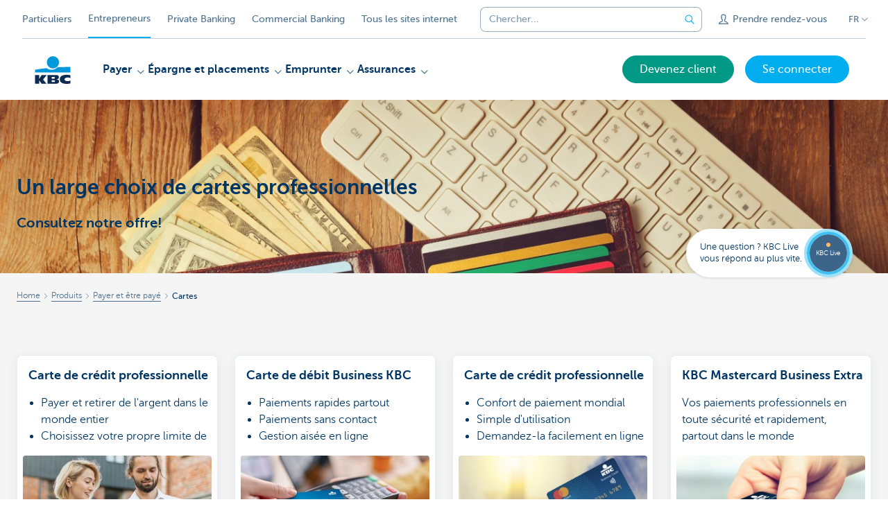

--- FILE ---
content_type: text/html; charset=utf-8
request_url: https://www.kbc.be/entreprendre/fr/produits/payer-et-etre-paye/cartes.html?zone=breadcrumb
body_size: 24338
content:



<!DOCTYPE html>
<html lang="fr" class="no-js mdrn aem__author--classicui aem-design aem-design--kbcondernemers">

<script type="application/javascript">
    var featureFlags = {"youtubeCookieConsent":true,"searchBarTopNavigation":true,"branchesV2Index":true,"formSubmitToApi":true,"contentSyncEnabled":true,"TrustBuilder":true};
</script>
<head>
    <title>Cartes - KBC Banque & Assurance</title>

<meta http-equiv="X-UA-Compatible" content="IE=edge,chrome=1">
<meta http-equiv="content-type" content="text/html; charset=UTF-8"/>

<meta name="title" content="Cartes - KBC Banque & Assurance"/>
<meta name="description" content="Vous avez besoin d'une carte bancaire ou de cr&eacute;dit pour votre entreprise? Ou de cartes carburant pour vos voitures de soci&eacute;t&eacute;? Consultez notre offre!">
<meta http-equiv="last-modified" content="Tue, 21 Jun 2022 08:35:05 GMT"/>

<meta name="viewport" content="width=device-width, initial-scale=1.0">
<meta name="HandheldFriendly" content="true">
<meta name="MobileOptimized" content="320">

<link rel="canonical" href="https://www.cbc.be/entreprendre/fr/produits/payer-et-etre-paye/cartes.html"/>
<link rel="alternate" hreflang="de-be" href="https://www.kbc.be/unternehmen/de/produkt/zahlungen-leisten-und-empfangen/karten.html"/>
<link rel="alternate" hreflang="fr-be" href="https://www.kbc.be/entreprendre/fr/produits/payer-et-etre-paye/cartes.html"/>
<link rel="alternate" hreflang="en-be" href="https://www.kbc.be/business/en/products/making-and-receiving-payments/cards.html"/>
<link rel="alternate" hreflang="nl-be" href="https://www.kbc.be/ondernemen/nl/product/betalen-en-betaald-worden/kaarten.html"/>
<meta name="robots" content="NOODP,NOYDIR,index,follow"/>
<meta name="browsermap.enabled" content="false"/>

<meta name="format-detection" content="telephone=no">



<meta name="twitter:card" content="summary"/>
<meta name="twitter:site" content="@KBC_BE"/>
<meta name="twitter:title" content="Cartes - KBC Banque &amp; Assurance"/>
<meta name="twitter:description" content="Vous avez besoin d&#39;une carte bancaire ou de cr&amp;eacute;dit pour votre entreprise? Ou de cartes carburant pour vos voitures de soci&amp;eacute;t&amp;eacute;? Consultez notre offre!"/>
<meta name="twitter:image" content="https://wcmassets.kbc.be/content/dam/kbcondernemers/images/Product/betalen-en-betaald-worden/kaarten/header-kaarten.jpg/_jcr_content/renditions/cq5dam.web.960.9999.jpeg.cdn.res/last-modified/1504086682552/cq5dam.web.960.9999.jpeg"/>
<meta name="twitter:url" content="https://www.kbc.be/entreprendre/fr/produits/payer-et-etre-paye/cartes.html"/>

<meta property="og:title" content="Cartes - KBC Banque &amp; Assurance"/>
<meta property="og:site_name" content="KBC"/>
<meta property="og:url" content="https://www.kbc.be/entreprendre/fr/produits/payer-et-etre-paye/cartes.html"/>
<meta property="og:description" content="Vous avez besoin d&#39;une carte bancaire ou de cr&amp;eacute;dit pour votre entreprise? Ou de cartes carburant pour vos voitures de soci&amp;eacute;t&amp;eacute;? Consultez notre offre!"/>
<meta property="og:image" content="https://wcmassets.kbc.be/content/dam/kbcondernemers/images/Product/betalen-en-betaald-worden/kaarten/header-kaarten.jpg/_jcr_content/renditions/cq5dam.web.1200.9999.jpeg.cdn.res/last-modified/1504086682552/cq5dam.web.1200.9999.jpeg"/>

    

<link rel="icon" type="image/x-icon" href="https://wcmassets.kbc.be/content/dam/kdl-assets/favicons/kbc/favicon.ico.cdn.res/last-modified/0/favicon.ico"/>
<link rel="shortcut icon" type="image/x-icon" href="https://wcmassets.kbc.be/content/dam/kdl-assets/favicons/kbc/favicon.ico.cdn.res/last-modified/0/favicon.ico"/>

<link rel="apple-touch-icon" sizes="114x114" href="https://wcmassets.kbc.be/content/dam/kdl-assets/logos/k/logos-kbc.svg.cdn.res/last-modified/1733244069305/logos-kbc.svg"/>
<link rel="apple-touch-icon" sizes="144x144" href="https://wcmassets.kbc.be/content/dam/kdl-assets/favicons/kbc/touch-144.png.cdn.res/last-modified/1731696615559/touch-144.png"/>

    

    


    




    
    
    <script data-script-clientlib type="text/javascript" src="https://wcmassets.kbc.be/etc.clientlibs/kbc/global/websites/fpid.min.ACSHASHbd2abb462fedb88d8c03d1cf7217f4a8.js"></script>






    
    <link data-link-clientlib rel="stylesheet" href="https://wcmassets.kbc.be/etc.clientlibs/kbc/components/websites/display-cookie-trustarc/loader.min.ACSHASHa0b2566880186ad21d19a59db52263cc.css" type="text/css"><script data-script-clientlib type="text/javascript" src="https://wcmassets.kbc.be/etc.clientlibs/kbc/components/websites/display-cookie-trustarc/loader.min.ACSHASHe8b154dc24b29d0f1e3b7b34bf30f344.js" defer></script>




    
    <script data-script-clientlib type="text/javascript" src="https://wcmassets.kbc.be/etc.clientlibs/kbc/global/websites/load.min.ACSHASH2f9fe7dcb61e98188fa475a856df0504.js"></script>



    
    <script data-script-clientlib type="text/javascript" src="https://wcmassets.kbc.be/etc.clientlibs/kbc/components/shared/global/head/globals.min.ACSHASHf50b1428093b72db43ef6b618095f5f1.js" defer></script><script data-script-clientlib type="text/javascript" src="https://wcmassets.kbc.be/etc.clientlibs/kbc/vendor/shared/jquery.min.ACSHASH2c3f93f38107999c6c106cba15295459.js" defer></script><script data-script-clientlib type="text/javascript" src="https://wcmassets.kbc.be/etc.clientlibs/kbc/components/shared/global/head.min.ACSHASH6eb1f4cff344d724477db0773f3328ea.js" defer></script><script data-script-clientlib type="text/javascript" src="https://wcmassets.kbc.be/etc.clientlibs/kbc/vendor/shared/modernizr.min.ACSHASH2f06bfbdc03b6c28f135a3f8893ced1b.js" defer></script><script data-script-clientlib type="text/javascript" src="https://wcmassets.kbc.be/etc.clientlibs/kbc/vendor/shared/enquire.min.ACSHASH3875f09577a561b3a2e3499baddc3c61.js" defer></script><script data-script-clientlib type="text/javascript" src="https://wcmassets.kbc.be/etc.clientlibs/kbc/components/websites/device-detection.min.ACSHASHf17f0a9527a0b2dd1e6d9bbe92ba30ef.js" defer></script><script data-script-clientlib type="text/javascript" src="https://wcmassets.kbc.be/etc.clientlibs/kbc/vendor/shared/jquery-extensions/jquery-custom-extensions.min.ACSHASHf96060aa1d6f82883706d8fb7c46ccf1.js" defer></script><script data-script-clientlib type="text/javascript" src="https://wcmassets.kbc.be/etc.clientlibs/kbc/global/websites/head.min.ACSHASHca0b4db3145a42bab171229b6a037e41.js" defer></script>



    
    <script data-script-clientlib type="text/javascript" src="https://wcmassets.kbc.be/etc.clientlibs/kbc/components/websites/redirect.min.ACSHASHca17e63a43ed0b2e2f7541e69f9b321c.js"></script>



<link rel="preload" href="https://wcmassets.kbc.be/etc.clientlibs/kbc/fonts/websites/museo/resources/font/museosans-300-webfont.woff2" as="font" type="font/woff2" crossorigin/>
<link rel="preload" href="https://wcmassets.kbc.be/etc.clientlibs/kbc/fonts/websites/museo/resources/font/museosans-500-webfont.woff2" as="font" type="font/woff2" crossorigin/>
<link rel="preload" href="https://wcmassets.kbc.be/etc.clientlibs/kbc/fonts/websites/museo/resources/font/museosans-700-webfont.woff2" as="font" type="font/woff2" crossorigin/>





    
    <link data-link-clientlib rel="stylesheet" href="https://wcmassets.kbc.be/etc.clientlibs/kbc/vendor/shared/jquery.min.ACSHASHd41d8cd98f00b204e9800998ecf8427e.css" type="text/css"><link data-link-clientlib rel="stylesheet" href="https://wcmassets.kbc.be/etc.clientlibs/kbc/components/shared/global/head.min.ACSHASHedae3a9dd6da2862b56b747132455fdd.css" type="text/css"><link data-link-clientlib rel="stylesheet" href="https://wcmassets.kbc.be/etc.clientlibs/kbc/components/websites/device-detection.min.ACSHASH1f8e278e7f1c6f868c2c3dc8f49371c1.css" type="text/css"><link data-link-clientlib rel="stylesheet" href="https://wcmassets.kbc.be/etc.clientlibs/kbc/global/websites/head.min.ACSHASH6d1330f512cfd258336aefc5edbf149c.css" type="text/css">



    
    <link data-link-clientlib rel="stylesheet" href="https://wcmassets.kbc.be/etc.clientlibs/kbc/components/websites/cta-button.min.ACSHASHf8fe93bf10545b8ac8797515ca581896.css" type="text/css"><link data-link-clientlib rel="stylesheet" href="https://wcmassets.kbc.be/etc.clientlibs/settings/wcm/designs/kbcondernemers/clientlibs/main.min.ACSHASH0007af88f404b2d965ce3b5924aa21c5.css" type="text/css">




<script type="text/javascript" data-layer-name="digitalData">
    var digitalData = digitalData || {};digitalData.page = digitalData.page || {};digitalData.page.pageInfo = digitalData.page.pageInfo || {};digitalData.page.attributes = digitalData.page.attributes || {};digitalData.product = digitalData.product || [];digitalData.event=digitalData.event || [];digitalData.event[0]=digitalData.event[0] || {};digitalData.event[0].eventInfo = digitalData.event[0].eventInfo || {};digitalData.user = digitalData.user || {};digitalData.user.initiative = digitalData.user.initiative || {};digitalData.user.attributes = digitalData.user.attributes || {};digitalData.page.pageInfo.issueDate = "202505250801";digitalData.page.attributes.language = "fr";digitalData.page.pageInfo.pillar = "prod";digitalData.page.attributes.title = "Un large choix de cartes professionnelles";digitalData.page.pageInfo.pageID = "product/betalen-en-betaald-worden/kaarten";digitalData.page.attributes.productTags = "binnenlands-betalingsverkeer,betaalkaarten";digitalData.page.pageInfo.pageType = "Need orienting";digitalData.page.attributes.digitalChannel = "web_ondernemen.kbc.be";digitalData.product[0] = {"productInfo":{"productID":"0243"}};digitalData.product[1] = {"productInfo":{"productID":"0194"}};digitalData.page.attributes.companyCode = "0001";digitalData.page.attributes.digitalAssetCode = "0002";digitalData.page.attributes.platformCode = "0002";digitalData.page.attributes.systemCode = "0001";digitalData.event[0].eventInfo.eventCode = "0024";digitalData.event[0].eventInfo.eventTypeCode = "0001";digitalData.event[0].eventInfo.eventSubTypeCode = "0001";digitalData.event[0].eventInfo.eventNameCode = "0005";digitalData.event[0].eventInfo.eventDetailCode = "0000";digitalData.event[0].eventInfo.eventDetail = "Need orienting";digitalData.event[0].eventInfo.eventLinkValue = "na";digitalData.event[0].eventInfo.eventLifeCycleCode = "na";digitalData.user.initiative.offerCode = "na";digitalData.user.initiative.contentCode = "na";digitalData.user.initiative.treatmentCode = "na";digitalData.page.attributes.pageZone = "na";digitalData.page.attributes.pageZonePosition = "na";digitalData.page.attributes.contentTag = "na";digitalData.page.attributes.touchTagCode = "na";digitalData.user.attributes.loggedIn = "not logged in";digitalData.user.attributes.marketing = "na";digitalData.page.attributes.ABTest = "na";digitalData.page.attributes.ABVersion = "na";digitalData.page.attributes.distributorCode = "01";digitalData.page.attributes.segmentCode = "ETP";digitalData.event[0].eventInfo.eventJourneyCode = "na";</script>
<script async src="//assets.adobedtm.com/launch-EN0f6839f46e854ca791823915d04fd52b.min.js"></script>

    <script src="https://wcmassets.kbc.be/etc.clientlibs/kbc/vendor/websites/adobe-target-async.min.ACSHASH87dc28862eeb37139cc08aac07ec9d42.js"></script>



    
    
    <script data-script-clientlib type="text/javascript" src="https://wcmassets.kbc.be/etc.clientlibs/kbc/components/websites/adobe-target/prd.min.ACSHASH615f1ef8e3c96c5541dbeaa59dd2efc9.js" defer></script>






    <link rel="search" type="application/opensearchdescription+xml" href="https://www.kbc.be/entreprendre/fr/produits/payer-et-etre-paye/cartes.opensearchdescription.xml" title="Search"/>
    

</head>

<body tabindex="-1" data-basename="kbcondernemers" class="device--desktop os--windows aem-body ">

<div id="process-conditional-profiles"><div data-conditional-profiles="{&#34;profiles&#34;:[{&#34;id&#34;:&#34;deviceIsPhone&#34;,&#34;script&#34;:&#34;return jsKbc.deviceDetection.isPhone;&#34;},{&#34;id&#34;:&#34;deviceIsTablet&#34;,&#34;script&#34;:&#34;return jsKbc.deviceDetection.isTablet;&#34;},{&#34;id&#34;:&#34;deviceIsPC&#34;,&#34;script&#34;:&#34;return jsKbc.deviceDetection.isDesktop;&#34;},{&#34;id&#34;:&#34;androidPhone&#34;,&#34;script&#34;:&#34;return jsKbc.deviceDetection.isAndroid \u0026\u0026 jsKbc.deviceDetection.isPhone;&#34;},{&#34;id&#34;:&#34;androidTablet&#34;,&#34;script&#34;:&#34;return jsKbc.deviceDetection.isAndroid \u0026\u0026 jsKbc.deviceDetection.isTablet;&#34;},{&#34;id&#34;:&#34;iOSPhone&#34;,&#34;script&#34;:&#34;return jsKbc.deviceDetection.isIOS \u0026\u0026 jsKbc.deviceDetection.isPhone;&#34;},{&#34;id&#34;:&#34;iOSPad&#34;,&#34;script&#34;:&#34;return jsKbc.deviceDetection.isIOS \u0026\u0026 jsKbc.deviceDetection.isTablet;&#34;},{&#34;id&#34;:&#34;winPhone&#34;,&#34;script&#34;:&#34;return jsKbc.deviceDetection.isWindowsPhone;&#34;},{&#34;id&#34;:&#34;acceptedDisclaimer&#34;,&#34;script&#34;:&#34;return jsKbc.disclaimer.accepted;&#34;},{&#34;id&#34;:&#34;URLParameterMatch&#34;,&#34;script&#34;:&#34;return jsKbc.deviceDetection.hasParameterUrl(config);&#34;},{&#34;id&#34;:&#34;oldBrowserIE&#34;,&#34;script&#34;:&#34;return jsKbc.deviceDetection.isIE \u0026\u0026 jsKbc.deviceDetection.versionIE \u003c 9;&#34;},{&#34;id&#34;:&#34;cvIsUploaded&#34;,&#34;script&#34;:&#34;return !!localStorage.getItem(\u0027cv_matchingData\u0027);&#34;}]}"></div></div>

<div class="customprint">
    <img class="header__image-print" src="https://wcmassets.kbc.be/content/dam/kbcondernemers/images/Product/betalen-en-betaald-worden/kaarten/header-kaarten.jpg/_jcr_content/renditions/cq5dam.web.480.9999.jpeg.cdn.res/last-modified/1504086682552/cq5dam.web.480.9999.jpeg"/>

<div class="header__image header__image--vertical-top header__image--horizontal-center" style="background-image: url('https://wcmassets.kbc.be/content/dam/kbcondernemers/images/Product/betalen-en-betaald-worden/kaarten/header-kaarten.jpg/_jcr_content/renditions/cq5dam.web.480.9999.jpeg.cdn.res/last-modified/1504086682552/cq5dam.web.480.9999.jpeg');" data-behaviour="responsiveHeader" data-responsive-background data-backgroundSmall="https://wcmassets.kbc.be/content/dam/kbcondernemers/images/Product/betalen-en-betaald-worden/kaarten/header-kaarten.jpg/_jcr_content/renditions/cq5dam.web.680.9999.jpeg.cdn.res/last-modified/1504086682552/cq5dam.web.680.9999.jpeg" data-backgroundMedium="https://wcmassets.kbc.be/content/dam/kbcondernemers/images/Product/betalen-en-betaald-worden/kaarten/header-kaarten.jpg/_jcr_content/renditions/cq5dam.web.960.9999.jpeg.cdn.res/last-modified/1504086682552/cq5dam.web.960.9999.jpeg" data-backgroundLarge="https://wcmassets.kbc.be/content/dam/kbcondernemers/images/Product/betalen-en-betaald-worden/kaarten/header-kaarten.jpg/_jcr_content/renditions/cq5dam.web.1200.9999.jpeg.cdn.res/last-modified/1504086682552/cq5dam.web.1200.9999.jpeg" data-backgroundLargest="https://wcmassets.kbc.be/content/dam/kbcondernemers/images/Product/betalen-en-betaald-worden/kaarten/header-kaarten.jpg/_jcr_content/renditions/cq5dam.web.2000.9999.jpeg.cdn.res/last-modified/1504086682552/cq5dam.web.2000.9999.jpeg" data-component-type="hero-image">
    <div class="header__overlay"></div>
</div>

    <img class="logo" src="https://wcmassets.kbc.be/content/dam/kdl-assets/logos/k/logos-kbc.svg.cdn.res/last-modified/1733244069305/logos-kbc.svg" alt="logo"/>
</div>








    <div id="skip-link">
    <a href="#main-content" class="screenreader-text">Skip to main content</a>
</div>



<header class="site__header aem-site__header">
    

    <div class="top-navigation__container" data-page-zone="topnav" data-component-type="top-navigation">
        <div class="row">
            <div class="grid">
                <div class="top-navigation top-navigation--with-searchbar">
                    
<div class="site-switch" data-component-type="site-switch">
    


    

    
        
            <div class="site-switch__item site-switch__item">
                <a class="site-switch__link" href="/particuliers/fr.html?zone=topnav" target="_self" data-analytics-track="cta-click" data-analytics-cta-type="SiteSwitch" data-analytics-cta-name="Particulieren" data-component-tracking-click="59235693-edea-409d-b114-d0de0acabe7c">Particuliers
                </a>
                
            </div>
        
            <div class="site-switch__item site-switch__item--active">
                
                <span class="site-switch__link">
                    Entrepreneurs
                </span>
            </div>
        
            <div class="site-switch__item site-switch__item">
                <a class="site-switch__link" href="/private-banking/fr.html?zone=topnav" target="_self" data-analytics-track="cta-click" data-analytics-cta-type="SiteSwitch" data-analytics-cta-name="PrivateBanking" data-component-tracking-click="f2f834c2-e550-4546-84fd-9e529e821a7d">Private Banking
                </a>
                
            </div>
        
            <div class="site-switch__item site-switch__item">
                <a class="site-switch__link" href="/corporate/fr.html?zone=topnav" target="_self" data-analytics-track="cta-click" data-analytics-cta-type="SiteSwitch" data-analytics-cta-name="CorporateBanking" data-component-tracking-click="844feac9-f234-4aec-8459-2675a7df7e70">Commercial Banking
                </a>
                
            </div>
        
        <div class="site-switch__item" data-menu-dropdown="parent">
            <a class="site-switch__link" href="/particuliers/fr/informations/tous-les-sites-web.html">
                Tous les sites internet
            </a>
        </div>
    
</div>

    
    <script data-script-clientlib type="text/javascript" src="https://wcmassets.kbc.be/etc.clientlibs/kbc/components/websites/dropdown-menu.min.ACSHASH98a11d80c0a485d3f2587de7f5266222.js" defer></script>




                    <div class="top-navigation__items">
                        <div class="top-navigation__searchbar">
                            

<form data-minlength="3" data-component-type="searchbar" data-analytics-track="form-submit" data-analytics-submit-type="CTA Search Button" data-analytics-submit-destination="/content/kbcondernemers/fr/search.html" data-component-tracking-id="77400786-b220-4822-8594-b8c799541a67" class="aem-searchbar" action="/entreprendre/fr/chercher.html" data-behaviour="search-bar" data-zoneable autocomplete="off">
    
    <script type="text/javascript">
        var digitalData = digitalData || {};
        digitalData.component = digitalData.component || {};
    </script>

    
        <script type="text/javascript" data-layer-name="componentDigitalData">
            digitalData.component["77400786-b220-4822-8594-b8c799541a67"] = (function() {
                var digitalData = digitalData || {};digitalData.event=digitalData.event || [];digitalData.event[0]=digitalData.event[0] || {};digitalData.event[0].eventInfo = digitalData.event[0].eventInfo || {};digitalData.page = digitalData.page || {};digitalData.page.attributes = digitalData.page.attributes || {};digitalData.user = digitalData.user || {};digitalData.user.attributes = digitalData.user.attributes || {};digitalData.event[0].eventInfo.eventCode = "0106";digitalData.event[0].eventInfo.eventTypeCode = "0002";digitalData.event[0].eventInfo.eventSubTypeCode = "0010";digitalData.event[0].eventInfo.eventNameCode = "0011";digitalData.event[0].eventInfo.eventDetailCode = "na";digitalData.event[0].eventInfo.eventDetail = "na";digitalData.page.attributes.siteToolCode = "0007";digitalData.page.attributes.siteToolTypeCode = "0002";digitalData.page.attributes.siteToolStatusCode = "0007";digitalData.user.attributes.loggedIn = "not logged in";
                return digitalData;
            })();
        </script>
    

    <div class="aem-searchbar__wrapper">
        <div class="aem-searchbar__input-wrapper">
            <input class="aem-searchbar__input" name="q" maxlength="250" placeholder="Chercher..." type="search"/>
            <ul class="aem-autocompleter"></ul>
            <button aria-label="Effacer la barre de recherche" data-clear class="aem-searchbar__clear-button" type="button">
                <div class="aem-searchbar__clear-circle">
                    <svg viewBox="0 0 24 24" aria-hidden="true" class="aem-searchbar__clear-icon">
                        <path d="M14,14l-4-4" fill="none" stroke="#000" stroke-linecap="round" stroke-linejoin="round"/>
                        <path d="M10,14l4-4" fill="none" stroke="#000" stroke-linecap="round" stroke-linejoin="round"/>
                    </svg>
                </div>
            </button>
        </div>
        <button aria-label="Envoyez la recherche" class="aem-searchbar__button" type="submit">
            <svg aria-hidden="true" viewBox="0 0 24 24">
                <line x1="21.01" y1="21.01" x2="15.3" y2="15.3" stroke-width="1.6" stroke-linecap="round" stroke-linejoin="round"/>
                <circle cx="10.2" cy="10.2" r="7.21" stroke-width="1.6" stroke-linecap="round" stroke-linejoin="round"/>
            </svg>
        </button>
    </div>

</form>

    
    <link data-link-clientlib rel="stylesheet" href="https://wcmassets.kbc.be/etc.clientlibs/kbc/components/autocompleter-web.min.ACSHASHa1b26dc832bfd40fc2ec831db8af81dc.css" type="text/css"><script data-script-clientlib type="text/javascript" src="https://wcmassets.kbc.be/etc.clientlibs/kbc/components/websites/http-helper.min.ACSHASHc06e367876ed863d8b69ae6786639e0f.js" defer></script><script data-script-clientlib type="text/javascript" src="https://wcmassets.kbc.be/etc.clientlibs/kbc/components/kate-search-api.min.ACSHASHdd6951ddb4bb3cb706df822bdacb5b86.js" defer></script><script data-script-clientlib type="text/javascript" src="https://wcmassets.kbc.be/etc.clientlibs/kbc/components/autocompleter-web.min.ACSHASH6b6fb50e5eb70094a547c9722bf88388.js" defer></script>



    
    <link data-link-clientlib rel="stylesheet" href="https://wcmassets.kbc.be/etc.clientlibs/kbc/components/websites/searchbar.min.ACSHASH22636d9bcf1000b695008b3170858d70.css" type="text/css"><script data-script-clientlib type="text/javascript" src="https://wcmassets.kbc.be/etc.clientlibs/kbc/components/websites/searchbar.min.ACSHASHf5001b48765418675090a22aa7399f06.js" defer></script>



                        </div>
                        <div class="top-navigation__links">
                            <a class="top-navigation__link" title="Prendre rendez-vous" href="/entreprendre/fr/atlas/prendre-rendezvous.html">
                                <i class="icon icon--contact"></i>
                                <span>Prendre rendez-vous</span>
                            </a>
                        
                            <a class="top-navigation__link" title="Des suggestions ou plaintes?" href="/entreprendre/fr/contact.html">
                                <i class="icon icon--phone3"></i>
                                <span>Des suggestions ou plaintes?</span>
                            </a>
                        </div>

                        <div class="languagenav show-on--desktop show-on nav--language--dropdown"><div class="nav--language" role="navigation" data-component-type="languagenav" data-menu-dropdown="parent">
    <button class="nav--language__list-item nav--language__list-item--trigger" data-menu-dropdown="trigger" aria-expanded="false" aria-haspopup="true" aria-controls="language-nav-list">
        <span>FR</span>
        <i class="icon icon--down"></i>
        <i class="icon icon--down-bold"></i>
    </button>
    <ul class="nav--language__list" data-menu-dropdown="list" id="language-nav-list">
        <li class="nav--language__list-item">
            <a title="Kaarten" data-menu-dropdown="item" data-lang="nl" href="/ondernemen/nl/product/betalen-en-betaald-worden/kaarten.html?zone=topnav">
                <span>NL</span>
            </a>
        </li>
    
        
    
        <li class="nav--language__list-item">
            <a title="Karten" data-menu-dropdown="item" data-lang="de" href="/unternehmen/de/produkt/zahlungen-leisten-und-empfangen/karten.html?zone=topnav">
                <span>DE</span>
            </a>
        </li>
    
        <li class="nav--language__list-item">
            <a title="Cards" data-menu-dropdown="item" data-lang="en" href="/business/en/products/making-and-receiving-payments/cards.html?zone=topnav">
                <span>EN</span>
            </a>
        </li>
    </ul>
</div>


    
    


</div>

                    </div>
                </div>
            </div>
        </div>
    </div>

    
    
    <script data-script-clientlib type="text/javascript" src="https://wcmassets.kbc.be/etc.clientlibs/kbc/components/websites/page-zone.min.ACSHASHf18d1aed4d7a1a36e40ce1813a3344ec.js"></script>





    
<div class="brand__row__container brand__row__container--dropdownnav" data-component-type="overview-page">
    <div class="nav__backdrop"></div>
    <div class="row brand__row brand__row--dropdownnav">
        <div class="grid aem-mobile-header">
            <div class="logo">
<a href="/entreprendre/fr.html?zone=topnav" class="aem-logo" data-component-type="navigation-logo">
    <span class="sr-only">KBC Entrepreneurs</span>
    <?xml version="1.0" encoding="UTF-8"?>
<svg xmlns="http://www.w3.org/2000/svg" width="320" height="320" version="1.1" viewBox="0 0 320 320"><!--{"metaAttributes":{"multicolor":true,"glyph":false,"rotatable":false,"deprecated":false,"rename":false,"themeable":false,"low-quality":false,"custom-viewport":false,"lottie":false}}-->
  <circle cx="161.47" cy="104.35" r="44.2" fill="#0097db"/>
  <path d="M194.06,140.12c-8.42,9.13-23.27,18.26-42.32,18.26-14.78,0-27.51-5.75-35.61-12.13-48.25,5.06-84.14,12.24-84.14,12.24v19.54l255.99-.03v-40.29s-43.86-.27-93.92,2.41h0Z" fill="#0097db"/>
  <path d="M62.41,235.16v23.81h-30.41v-63.34h30.41v28.5h.18l17.9-28.5h36.46l-26.7,32.74,25.2,30.6h-34.8l-18.02-23.81h-.22Z" fill="#0d2a50"/>
  <path d="M288,256.35c-7.18,2.19-16.61,3.49-25.05,3.49-30.08,0-52.18-8.55-52.18-33.42,0-22.48,21.41-32.24,50.68-32.24,8.13,0,18.47.9,26.55,3.48v21.77c-6-3.63-11.99-5.89-20.57-5.89-11.17,0-22.32,5.5-22.32,13.48s11.11,13.48,22.32,13.48c8.44,0,14.57-2.34,20.56-5.8v21.66h.01Z" fill="#0d2a50"/>
  <path d="M121.93,195.63h61.48c15.97,0,21.2,6.21,21.2,15.88,0,10.82-9.67,15.52-19.61,16.06v.18c10.2.8,20.14,1.95,20.14,14.72,0,8.34-5.23,16.5-22.79,16.5h-60.41v-63.34h-.01ZM152.34,246.09h15.86c5.95,0,7.97-2.46,7.97-6.1s-2.04-6.25-7.9-6.25h-15.92v12.35h-.01ZM152.34,222.47h15.15c5.85,0,8.15-2.37,8.15-6.01,0-4.17-2.31-6.25-7.72-6.25h-15.57v12.26h0Z" fill="#0d2a50"/>
  
</svg>
</a>

</div>
<div class="mobiletile site-switch base">
<div class="aem-main-nav__mobile-tile" data-menu-dropdown="parent">
    <button class="aem-main-nav__mobile-tile__trigger" data-mobile-tile="site-switch" data-menu-dropdown="trigger" aria-expanded="false" aria-haspopup="true" aria-controls="site-switch-list">
            <span class="aem-main-nav__mobile-tile__text" data-mobile-tile="site-switch">Entrepreneurs</span>
        <i class="icon icon--down"></i>
        <i class="icon icon--down-bold"></i>
    </button>
    <ul class="aem-main-nav__mobile-tile__list" data-menu-dropdown="list" id="site-switch-list">
        
            
            <li class="aem-main-nav__mobile-tile__list-item">
                <a class="aem-main-nav__mobile-tile__text" data-menu-dropdown="item" target="_self" data-analytics-track="cta-click" data-analytics-cta-type="SiteSwitch" data-analytics-cta-name="Particulieren" data-component-tracking-click="59235693-edea-409d-b114-d0de0acabe7c" href="/particuliers/fr.html?zone=mobile-menu">Particuliers</a>
            </li>
        
            <li class="aem-main-nav__mobile-tile__list-item aem-main-nav__mobile-tile__list-item--active">
                <p class="aem-main-nav__mobile-tile__text aem-main-nav__mobile-tile__text--active">Entrepreneurs</p>
            </li>
            
        
            
            <li class="aem-main-nav__mobile-tile__list-item">
                <a class="aem-main-nav__mobile-tile__text" data-menu-dropdown="item" target="_self" data-analytics-track="cta-click" data-analytics-cta-type="SiteSwitch" data-analytics-cta-name="PrivateBanking" data-component-tracking-click="f2f834c2-e550-4546-84fd-9e529e821a7d" href="/private-banking/fr.html?zone=mobile-menu">Private Banking</a>
            </li>
        
            
            <li class="aem-main-nav__mobile-tile__list-item">
                <a class="aem-main-nav__mobile-tile__text" data-menu-dropdown="item" target="_self" data-analytics-track="cta-click" data-analytics-cta-type="SiteSwitch" data-analytics-cta-name="CorporateBanking" data-component-tracking-click="844feac9-f234-4aec-8459-2675a7df7e70" href="/corporate/fr.html?zone=mobile-menu">Commercial Banking</a>
            </li>
        
        <li class="aem-main-nav__mobile-tile__list-item">
            <a class="aem-main-nav__mobile-tile__text" data-menu-dropdown="item" href="/particuliers/fr/informations/tous-les-sites-web.html">Tous les sites internet</a>
        </li>
    </ul>
</div>
</div>
<script type="text/javascript" data-layer-name="componentDigitalData">
        var digitalData = digitalData || {};
        digitalData.component = digitalData.component || {};
        
        digitalData.component['4009717a-8fa7-4f88-aec3-a110fd8ec60a'] = (function () {
            var digitalData = digitalData || {};digitalData.event=digitalData.event || [];digitalData.event[0]=digitalData.event[0] || {};digitalData.event[0].eventInfo = digitalData.event[0].eventInfo || {};digitalData.user = digitalData.user || {};digitalData.user.attributes = digitalData.user.attributes || {};digitalData.event[0].eventInfo.eventCode = "0123";digitalData.event[0].eventInfo.eventTypeCode = "0002";digitalData.event[0].eventInfo.eventSubTypeCode = "0010";digitalData.event[0].eventInfo.eventNameCode = "0039";digitalData.event[0].eventInfo.eventDetailCode = "na";digitalData.user.attributes.loggedIn = "not logged in";
                    return digitalData;
                
        })();
        </script>



<button class="nav--trigger js-toggle" data-target="main-menu" data-toggle-menu="mobile-navigation-open" data-slide-speed="0" data-analytics-track='cta-click' data-analytics-cta-type='CTA Mobile Menu Button' data-analytics-cta-name="" data-component-tracking-click="4009717a-8fa7-4f88-aec3-a110fd8ec60a" role="button" aria-expanded="false" aria-controls="main-menu" data-component-type="mobile-menu">
    <span class="aem-menu-text">MENU</span>
    
    <span class="aem-icon__menu"><svg xmlns="http://www.w3.org/2000/svg" viewBox="0 0 24 24" width="24" height="24"><!--{"metaAttributes":{"multicolor":false,"glyph":false,"rotatable":false,"deprecated":false,"rename":false,"themeable":false,"low-quality":false,"custom-viewport":false,"lottie":false}}--><g class="nc-icon-wrapper" transform="translate(2.3999999999999995 2.3999999999999995) scale(0.8)" stroke-linecap="round" stroke-linejoin="round" stroke-width="1.3" fill="#000000" stroke="#000000"><line data-color="color-2" fill="none" stroke-miterlimit="10" x1="1" y1="12" x2="23" y2="12"/> <line fill="none" stroke="#000000" stroke-miterlimit="10" x1="1" y1="5" x2="23" y2="5"/> <line fill="none" stroke="#000000" stroke-miterlimit="10" x1="1" y1="19" x2="23" y2="19"/></g></svg></span>
    
    <span class="aem-icon__cancel"><svg xmlns="http://www.w3.org/2000/svg" width="24" height="24" viewBox="0 0 24 24"><!--{"metaAttributes":{"multicolor":false,"glyph":false,"rotatable":false,"deprecated":false,"rename":false,"themeable":false,"low-quality":false,"custom-viewport":false,"lottie":false}}--><path d="M19.9,4.1,4.1,19.9" fill="none" stroke="#000" stroke-linecap="round" stroke-linejoin="round"/><path d="M19.9,19.9,4.1,4.1" fill="none" stroke="#000" stroke-linecap="round" stroke-linejoin="round"/></svg></span>
</button>
<div class="site__header__mobile show-on show-on--mobile show-on--tablet">
                <span class="homebanking-button-placeholder homebanking-button--mobile"><script type="text/javascript" data-layer-name="componentDigitalData">
        var digitalData = digitalData || {};
        digitalData.component = digitalData.component || {};
        
        digitalData.component['5b405ad9-65cf-4b5c-add6-7431d6c136b3'] = (function () {
            var digitalData = digitalData || {};digitalData.event=digitalData.event || [];digitalData.event[0]=digitalData.event[0] || {};digitalData.event[0].eventInfo = digitalData.event[0].eventInfo || {};digitalData.page = digitalData.page || {};digitalData.page.attributes = digitalData.page.attributes || {};digitalData.user = digitalData.user || {};digitalData.user.attributes = digitalData.user.attributes || {};digitalData.event[0].eventInfo.eventCode = "0106";digitalData.event[0].eventInfo.eventTypeCode = "0002";digitalData.event[0].eventInfo.eventSubTypeCode = "0010";digitalData.event[0].eventInfo.eventNameCode = "0035";digitalData.event[0].eventInfo.eventDetailCode = "na";digitalData.event[0].eventInfo.eventDetail = "na";digitalData.event[0].eventInfo.eventLinkValue = "na";digitalData.page.attributes.siteToolCode = "0011";digitalData.page.attributes.siteToolTypeCode = "0002";digitalData.page.attributes.siteToolStatusCode = "0007";digitalData.user.attributes.loggedIn = "not logged in";
                    return digitalData;
                
        })();
        </script>
<a href="/entreprendre/fr/operations-bancaires-sur-pc.html?zone=topnav" class="btn btn--touch visible-on visible-on--inline-block visible-on--desktop" data-analytics-track='cta-click' data-component-type="homebanking-button" data-analytics-cta-type='Homebanking button' data-analytics-cta-name='/content/kbcondernemers/fr/operations-bancaires-sur-pc.html?zone=topnav' data-component-tracking-click="5b405ad9-65cf-4b5c-add6-7431d6c136b3">
        <span>Se connecter</span>
    </a>

    <a href="/entreprendre/fr/operations-bancaires-sur-android-phone.html?zone=topnav" class="btn btn--touch visible-on visible-on--inline-block visible-on--smartphone--android" data-analytics-track='cta-click' data-analytics-cta-type='Homebanking button' data-analytics-cta-name='/content/kbcondernemers/fr/operations-bancaires-sur-android-phone.html?zone=topnav' data-component-tracking-click="5b405ad9-65cf-4b5c-add6-7431d6c136b3">
        <span>Se connecter</span>
    </a>

    <a href="/entreprendre/fr/operations-bancaires-sur-iphone.html?zone=topnav" class="btn btn--touch visible-on visible-on--inline-block visible-on--smartphone--ios" data-analytics-track='cta-click' data-analytics-cta-type='Homebanking button' data-analytics-cta-name='/content/kbcondernemers/fr/operations-bancaires-sur-iphone.html?zone=topnav' data-component-tracking-click="5b405ad9-65cf-4b5c-add6-7431d6c136b3">
        <span>Se connecter</span>
    </a>

    <a href="/entreprendre/fr/operations-bancaires-sur-pc.html?zone=topnav" class="btn btn--touch visible-on visible-on--inline-block visible-on--smartphone--windows" data-analytics-track='cta-click' data-analytics-cta-type='Homebanking button' data-analytics-cta-name='/content/kbcondernemers/fr/operations-bancaires-sur-pc.html?zone=topnav' data-component-tracking-click="5b405ad9-65cf-4b5c-add6-7431d6c136b3">
        <span>Se connecter</span>
    </a>

    <a href="/entreprendre/fr/operations-bancaires-sur-tablette.html?zone=topnav" class="btn btn--touch visible-on visible-on--inline-block visible-on--tablet--android" data-analytics-track='cta-click' data-analytics-cta-type='Homebanking button' data-analytics-cta-name='/content/kbcondernemers/fr/operations-bancaires-sur-tablette.html?zone=topnav' data-component-tracking-click="5b405ad9-65cf-4b5c-add6-7431d6c136b3">
        <span>Se connecter</span>
    </a>

    <a href="/entreprendre/fr/operations-bancaires-sur-ipad.html?zone=topnav" class="btn btn--touch visible-on visible-on--inline-block visible-on--tablet--ios" data-analytics-track='cta-click' data-analytics-cta-type='Homebanking button' data-analytics-cta-name='/content/kbcondernemers/fr/operations-bancaires-sur-ipad.html?zone=topnav' data-component-tracking-click="5b405ad9-65cf-4b5c-add6-7431d6c136b3">
        <span>Se connecter</span>
    </a>
</span>
</div>
        </div>
        <div class="grid brand__grid">
            <nav id="main-menu" class="nav--main aem-main-nav">
    
    
    <link data-link-clientlib rel="stylesheet" href="https://wcmassets.kbc.be/etc.clientlibs/kbc/components/websites/main-navigation.min.ACSHASH65ee82538ff85131d9805f54ba484b6f.css" type="text/css"><script data-script-clientlib type="text/javascript" src="https://wcmassets.kbc.be/etc.clientlibs/kbc/components/websites/main-navigation.min.ACSHASH9c302bfd824269c4eb8192c41da1c161.js" defer></script>


<ul class="aem-main-nav__list" data-component-type="desktop-mainnav">
    <li data-mainnav-item class="aem-main-nav__list__item ">
        
        <button data-mainnav-item-action data-mainnav-click data-target="menu-item-1271010676" aria-controls="menu-item-1271010676" aria-haspopup="true" aria-expanded="false">
            <span data-mainnav-click>Payer</span>
            <i class="icon icon--down-bold" data-mainnav-click></i>
        </button>
        <div class="aem-main-nav__block" id="menu-item-1271010676" aria-hidden="true" data-mainnav-block>
            <div class="aem-main-nav__block__title">
                <a href="https://www.kbc.be/entreprendre/fr/paiements.html?zone=topnav">Payer</a>
                
            </div>
            <div class="aem-main-nav__block__columns">
                <div class="aem-main-nav__block__columns__column">
                    <div class="aem-main-nav__block__columns__column__title">
                        
                        <a href="/entreprendre/fr/paiements.html?zone=topnav">Payer</a>
                    </div>

                    <div class="aem-main-nav__block__columns__column__item" aria-selected="false">
                        <a href="https://www.kbc.be/entreprendre/fr/produits/payer-et-etre-paye/comptes-professionnels/business-pro.html?zone=topnav">Compte professionnel</a>
                    </div>
<div class="aem-main-nav__block__columns__column__item" aria-selected="false">
                        <a href="https://www.kbc.be/entreprendre/fr/produits/payer-et-etre-paye/paiements/comparez-nos-cartes-de-credit-et-cartes-prepaid-lo.html?zone=topnav">Cartes de crédit professionnelles</a>
                    </div>
<div class="aem-main-nav__block__columns__column__item" aria-selected="false">
                        <a href="https://www.kbc.be/entreprendre/fr/produits/payer-et-etre-paye/cartes/carte-bancaire.html?zone=topnav">Carte de débit KBC</a>
                    </div>
<div class="aem-main-nav__block__columns__column__item" aria-selected="false">
                        <a href="https://www.kbc.be/entreprendre/fr/produits/payer-et-etre-paye/cartes/carte-carburant-vab.html?zone=topnav">Carte carburant VAB</a>
                    </div>

                    <div class="aem-main-nav__block__columns__column__show-more">
                        <a href="/entreprendre/fr/paiements.html?zone=topnav">Afficher plus</a>
                    </div>
                </div>
<div class="aem-main-nav__block__columns__column">
                    <div class="aem-main-nav__block__columns__column__title">
                        
                        <a href="/entreprendre/fr/paiements/etre-paye.html?zone=topnav">Être payé</a>
                    </div>

                    <div class="aem-main-nav__block__columns__column__item" aria-selected="false">
                        <a href="https://www.kbc.be/entreprendre/fr/produits/payer-et-etre-paye/paiements/recevoir-paiements/terminaux-paiement.html?zone=topnav">Comparer les terminaux de paiement</a>
                    </div>
<div class="aem-main-nav__block__columns__column__item" aria-selected="false">
                        <a href="https://www.kbc.be/entreprendre/fr/produits/entreprendre-en-ligne/page-paiement.html?zone=topnav">Recevoir des paiements dans votre magasin en ligne</a>
                    </div>
<div class="aem-main-nav__block__columns__column__item" aria-selected="false">
                        <a href="https://www.kbc.be/entreprendre/fr/produits/payer-et-etre-paye/paiements/recevoir-paiements/payconiq.html?zone=topnav">Payconiq</a>
                    </div>
<div class="aem-main-nav__block__columns__column__item" aria-selected="false">
                        <a href="https://www.kbc.be/entreprendre/fr/moments-cles/legislation-administration.html?zone=topnav">Aide pour votre administration</a>
                    </div>

                    <div class="aem-main-nav__block__columns__column__show-more">
                        <a href="/entreprendre/fr/paiements/etre-paye.html?zone=topnav">Afficher plus</a>
                    </div>
                </div>
<div class="aem-main-nav__block__columns__column">
                    <div class="aem-main-nav__block__columns__column__title">
                        
                        <a href="/entreprendre/fr/produits/payer-et-etre-paye/banque-en-ligne/outils-banque-en-ligne.html?zone=topnav">Services bancaires en ligne</a>
                    </div>

                    <div class="aem-main-nav__block__columns__column__item" aria-selected="false">
                        <a href="https://www.kbc.be/entreprendre/fr/produits/payer-et-etre-paye/banque-en-ligne/smartphone/mobile-banking.html?zone=topnav">KBC Mobile</a>
                    </div>
<div class="aem-main-nav__block__columns__column__item" aria-selected="false">
                        <a href="https://www.kbc.be/entreprendre/fr/produits/payer-et-etre-paye/banque-en-ligne/ordinateur/touch-pour-entreprises.html?zone=topnav">KBC Touch</a>
                    </div>
<div class="aem-main-nav__block__columns__column__item" aria-selected="false">
                        <a href="https://www.kbc.be/entreprendre/fr/produits/payer-et-etre-paye/banque-en-ligne/ordinateur/tout-savoir-sur-tableau-de-bord-business/tableau-de-bord-business.html?zone=topnav">Tableau de bord Business KBC</a>
                    </div>
<div class="aem-main-nav__block__columns__column__item" aria-selected="false">
                        <a href="https://www.kbc.be/entreprendre/fr/produits/payer-et-etre-paye/banque-en-ligne/smartphone/business.html?zone=topnav">KBC Business</a>
                    </div>

                    <div class="aem-main-nav__block__columns__column__show-more">
                        <a href="/entreprendre/fr/produits/payer-et-etre-paye/banque-en-ligne/outils-banque-en-ligne.html?zone=topnav">Afficher plus</a>
                    </div>
                </div>
<div class="aem-main-nav__block__columns__column">
                    <div class="aem-main-nav__block__columns__column__title">
                        
                        
                    </div>

                    
                    
                </div>

            </div>
        </div>
    </li>

    <li data-mainnav-item class="aem-main-nav__list__item ">
        
        <button data-mainnav-item-action data-mainnav-click data-target="menu-item-1960441067" aria-controls="menu-item-1960441067" aria-haspopup="true" aria-expanded="false">
            <span data-mainnav-click>Épargne et placements</span>
            <i class="icon icon--down-bold" data-mainnav-click></i>
        </button>
        <div class="aem-main-nav__block" id="menu-item-1960441067" aria-hidden="true" data-mainnav-block>
            <div class="aem-main-nav__block__title">
                <a href="https://www.kbc.be/entreprendre/fr/epargne-placements.html?zone=topnav">Épargne et placements</a>
                
            </div>
            <div class="aem-main-nav__block__columns">
                <div class="aem-main-nav__block__columns__column">
                    <div class="aem-main-nav__block__columns__column__title">
                        
                        <a href="/entreprendre/fr/epargne-placements/placements.html?zone=topnav">Investir</a>
                    </div>

                    <div class="aem-main-nav__block__columns__column__item" aria-selected="false">
                        <a href="https://www.kbc.be/entreprendre/fr/produits/epargne-et-placements/business-invest-service.html?zone=topnav">KBC Business Invest Service</a>
                    </div>
<div class="aem-main-nav__block__columns__column__item" aria-selected="false">
                        <a href="https://www.kbc.be/entreprendre/fr/produits/epargne-et-placements/expert-en-constitution-de-patrimoine-entrepreneurs.html?zone=topnav">Constitution de patrimoine entrepreneurs</a>
                    </div>
<div class="aem-main-nav__block__columns__column__item" aria-selected="false">
                        <a href="https://www.kbc.be/entreprendre/fr/produits/epargne-et-placements/bolero.html?zone=topnav">Investir soi-même avec Bolero</a>
                    </div>

                    <div class="aem-main-nav__block__columns__column__show-more">
                        <a href="/entreprendre/fr/epargne-placements/placements.html?zone=topnav">Afficher plus</a>
                    </div>
                </div>
<div class="aem-main-nav__block__columns__column">
                    <div class="aem-main-nav__block__columns__column__title">
                        
                        <a href="/entreprendre/fr/articles/fin-de-votre-carriere-entrepreneur/pension/pension-complementaire-libre-independants.html?zone=topnav">Pension et avantage fiscal</a>
                    </div>

                    <div class="aem-main-nav__block__columns__column__item" aria-selected="false">
                        <a href="https://www.kbc.be/entreprendre/fr/produits/assurances/assurer-vous-et-vos-collaborateurs/vous-et-votre-famille/pcli-life-pension-plan.html?zone=topnav">Pension complémentaire libre pour indépendants (PCLI)</a>
                    </div>
<div class="aem-main-nav__block__columns__column__item" aria-selected="false">
                        <a href="https://www.kbc.be/entreprendre/fr/produits/assurances/assurer-vous-et-vos-collaborateurs/vous-et-votre-famille/pcli-sociale.html?zone=topnav">Pension complémentaire libre pour indépendants sociale (PCLIS)</a>
                    </div>

                    <div class="aem-main-nav__block__columns__column__show-more">
                        <a href="/entreprendre/fr/articles/fin-de-votre-carriere-entrepreneur/pension/pension-complementaire-libre-independants.html?zone=topnav">Afficher plus</a>
                    </div>
                </div>
<div class="aem-main-nav__block__columns__column">
                    <div class="aem-main-nav__block__columns__column__title">
                        
                        <a href="/entreprendre/fr/articles/fin-de-votre-carriere-entrepreneur/pension/pension-dindependant.html?zone=topnav">Pension complémentaire</a>
                    </div>

                    <div class="aem-main-nav__block__columns__column__item" aria-selected="false">
                        <a href="https://www.kbc.be/entreprendre/fr/produits/assurances/assurer-vous-et-vos-collaborateurs/vous-et-votre-famille/cpti.html?zone=topnav">Convention de pension pour travailleurs indépendants (CPTI)</a>
                    </div>
<div class="aem-main-nav__block__columns__column__item" aria-selected="false">
                        <a href="https://www.kbc.be/entreprendre/fr/produits/assurances/assurer-vous-et-vos-collaborateurs/vous-et-votre-famille/eip-engagement-individuel-de-pension.html?zone=topnav">Engagement individuel de pension (EIP)</a>
                    </div>

                    <div class="aem-main-nav__block__columns__column__show-more">
                        <a href="/entreprendre/fr/articles/fin-de-votre-carriere-entrepreneur/pension/pension-dindependant.html?zone=topnav">Afficher plus</a>
                    </div>
                </div>
<div class="aem-main-nav__block__columns__column">
                    <div class="aem-main-nav__block__columns__column__title">
                        
                        
                    </div>

                    
                    
                </div>

            </div>
        </div>
    </li>

    <li data-mainnav-item class="aem-main-nav__list__item ">
        
        <button data-mainnav-item-action data-mainnav-click data-target="menu-item--2062469204" aria-controls="menu-item--2062469204" aria-haspopup="true" aria-expanded="false">
            <span data-mainnav-click>Emprunter</span>
            <i class="icon icon--down-bold" data-mainnav-click></i>
        </button>
        <div class="aem-main-nav__block" id="menu-item--2062469204" aria-hidden="true" data-mainnav-block>
            <div class="aem-main-nav__block__title">
                <a href="https://www.kbc.be/entreprendre/fr/financements.html?zone=topnav">Emprunter</a>
                
            </div>
            <div class="aem-main-nav__block__columns">
                <div class="aem-main-nav__block__columns__column">
                    <div class="aem-main-nav__block__columns__column__title">
                        
                        <a href="/entreprendre/fr/financements/vehicules.html?zone=topnav">Véhicules de société et matériel d&#39;exploitation</a>
                    </div>

                    <div class="aem-main-nav__block__columns__column__item" aria-selected="false">
                        <a href="https://www.kbc.be/entreprendre/fr/produits/credits/credit-investissement.html?zone=topnav">Crédit d&#39;investissement</a>
                    </div>
<div class="aem-main-nav__block__columns__column__item" aria-selected="false">
                        <a href="https://www.kbc.be/entreprendre/fr/produits/credits/leasing-financier.html?zone=topnav">Leasing financier</a>
                    </div>
<div class="aem-main-nav__block__columns__column__item" aria-selected="false">
                        <a href="https://www.kbc.be/entreprendre/fr/produits/credits/renting-financier.html?zone=topnav">Renting financier</a>
                    </div>
<div class="aem-main-nav__block__columns__column__item" aria-selected="false">
                        <a href="https://www.kbc.be/entreprendre/fr/produits/credits/voiture-de-societe.html?zone=topnav">Comparer les crédits pour voitures de société</a>
                    </div>
<div class="aem-main-nav__block__columns__column__item" aria-selected="false">
                        <a href="https://www.kbc.be/entreprendre/fr/produits/credits/comparer-credits-pour-materiel-exploitation.html?zone=topnav">Comparer les crédits pour matériel d&#39;exploitation</a>
                    </div>

                    <div class="aem-main-nav__block__columns__column__show-more">
                        <a href="/entreprendre/fr/financements/vehicules.html?zone=topnav">Afficher plus</a>
                    </div>
                </div>
<div class="aem-main-nav__block__columns__column">
                    <div class="aem-main-nav__block__columns__column__title">
                        
                        <a href="/entreprendre/fr/financements/fonds-roulement.html?zone=topnav">Fonds de roulement</a>
                    </div>

                    <div class="aem-main-nav__block__columns__column__item" aria-selected="false">
                        <a href="https://www.kbc.be/entreprendre/fr/produits/credits/plan-paiements-anticipes.html?zone=topnav">Plan paiement anticipé d’impôts</a>
                    </div>
<div class="aem-main-nav__block__columns__column__item" aria-selected="false">
                        <a href="https://www.kbc.be/entreprendre/fr/produits/credits/credit-plan-de-tresorerie.html?zone=topnav">Financer le pécule de vacances ou la prime de fin d&#39;année</a>
                    </div>
<div class="aem-main-nav__block__columns__column__item" aria-selected="false">
                        <a href="https://www.kbc.be/entreprendre/fr/produits/credits/reserve-financiere-facilite-de-budget-business.html?zone=topnav">Allez jusqu&#39;à 5.000 euros en négatif sur votre compte professionnel</a>
                    </div>
<div class="aem-main-nav__block__columns__column__item" aria-selected="false">
                        <a href="https://www.kbc.be/entreprendre/fr/produits/credits/financement-du-fonds-de-roulement.html?zone=topnav">Financez votre fonds de roulement à partir de 6.000 euros</a>
                    </div>
<div class="aem-main-nav__block__columns__column__item" aria-selected="false">
                        <a href="https://www.kbc.be/entreprendre/fr/produits/credits/comparaison-credits-fonds-de-roulement.html?zone=topnav">Comparer les crédits pour fonds de roulement</a>
                    </div>

                    <div class="aem-main-nav__block__columns__column__show-more">
                        <a href="/entreprendre/fr/financements/fonds-roulement.html?zone=topnav">Afficher plus</a>
                    </div>
                </div>
<div class="aem-main-nav__block__columns__column">
                    <div class="aem-main-nav__block__columns__column__title">
                        
                        <a href="/entreprendre/fr/financements/immobilier.html?zone=topnav">Immobilier et bien immobilier</a>
                    </div>

                    <div class="aem-main-nav__block__columns__column__item" aria-selected="false">
                        <a href="https://www.kbc.be/entreprendre/fr/produits/credits/credit-investissement.html?zone=topnav">Crédit d&#39;investissement</a>
                    </div>
<div class="aem-main-nav__block__columns__column__item" aria-selected="false">
                        <a href="https://www.kbc.be/entreprendre/fr/produits/credits/ligne-de-credit-roll-over.html?zone=topnav">Ligne de crédit roll-over</a>
                    </div>
<div class="aem-main-nav__block__columns__column__item" aria-selected="false">
                        <a href="https://www.kbc.be/entreprendre/fr/produits/credits/comparaison-credits-pour-bien-immeuble.html?zone=topnav">Comparer les crédits pour un bien immobilier</a>
                    </div>

                    <div class="aem-main-nav__block__columns__column__show-more">
                        <a href="/entreprendre/fr/financements/immobilier.html?zone=topnav">Afficher plus</a>
                    </div>
                </div>
<div class="aem-main-nav__block__columns__column">
                    <div class="aem-main-nav__block__columns__column__title">
                        
                        
                    </div>

                    
                    
                </div>

            </div>
        </div>
    </li>

    <li data-mainnav-item class="aem-main-nav__list__item ">
        
        <button data-mainnav-item-action data-mainnav-click data-target="menu-item-762653389" aria-controls="menu-item-762653389" aria-haspopup="true" aria-expanded="false">
            <span data-mainnav-click>Assurances</span>
            <i class="icon icon--down-bold" data-mainnav-click></i>
        </button>
        <div class="aem-main-nav__block" id="menu-item-762653389" aria-hidden="true" data-mainnav-block>
            <div class="aem-main-nav__block__title">
                <a href="https://www.kbc.be/entreprendre/fr/assurer.html?zone=topnav">Assurances</a>
                
            </div>
            <div class="aem-main-nav__block__columns">
                <div class="aem-main-nav__block__columns__column">
                    <div class="aem-main-nav__block__columns__column__title">
                        
                        <a href="/entreprendre/fr/assurer/responsabilite-et-protection-juridique.html?zone=topnav">Responsabilité et protection juridique</a>
                    </div>

                    <div class="aem-main-nav__block__columns__column__item" aria-selected="false">
                        <a href="https://www.kbc.be/entreprendre/fr/produits/assurances/fonctionnement-entreprise/assurance-responsabilite-professionnelle.html?zone=topnav">Responsabilité professionnelle</a>
                    </div>
<div class="aem-main-nav__block__columns__column__item" aria-selected="false">
                        <a href="https://www.kbc.be/entreprendre/fr/produits/assurances/fonctionnement-entreprise/assurance-responsabilite-civile.html?zone=topnav">Responsabilité civile</a>
                    </div>
<div class="aem-main-nav__block__columns__column__item" aria-selected="false">
                        <a href="https://www.kbc.be/entreprendre/fr/produits/assurances/fonctionnement-entreprise/assurance-protection-juridique.html?zone=topnav">Protection juridique</a>
                    </div>

                    <div class="aem-main-nav__block__columns__column__show-more">
                        <a href="/entreprendre/fr/assurer/responsabilite-et-protection-juridique.html?zone=topnav">Afficher plus</a>
                    </div>
                </div>
<div class="aem-main-nav__block__columns__column">
                    <div class="aem-main-nav__block__columns__column__title">
                        
                        <a href="/entreprendre/fr/assurer/dommages-corporels-et-consequences-financieres.html?zone=topnav">Dommages corporels</a>
                    </div>

                    <div class="aem-main-nav__block__columns__column__item" aria-selected="false">
                        <a href="https://www.kbc.be/entreprendre/fr/produits/assurances/assurer-vous-et-vos-collaborateurs/assurer-votre-personnel/assurance-accidents-du-travail.html?zone=topnav">Assurance contre les accidents du travail</a>
                    </div>
<div class="aem-main-nav__block__columns__column__item" aria-selected="false">
                        <a href="https://www.kbc.be/entreprendre/fr/produits/assurances/assurer-vous-et-vos-collaborateurs/vous-et-votre-famille/revenu-garanti-independants.html?zone=topnav">Assurance revenu garanti</a>
                    </div>
<div class="aem-main-nav__block__columns__column__item" aria-selected="false">
                        <a href="https://www.kbc.be/entreprendre/fr/produits/assurances/assurer-vous-et-vos-collaborateurs/assurer-votre-personnel/assurance-collective-hospitalisation.html?zone=topnav">Assurance hospitalisation pour vous et votre personnel</a>
                    </div>

                    <div class="aem-main-nav__block__columns__column__show-more">
                        <a href="/entreprendre/fr/assurer/dommages-corporels-et-consequences-financieres.html?zone=topnav">Afficher plus</a>
                    </div>
                </div>
<div class="aem-main-nav__block__columns__column">
                    <div class="aem-main-nav__block__columns__column__title">
                        
                        <a href="/entreprendre/fr/assurer/degats-materiels-et-consequences-financieres.html?zone=topnav">Dommages matériels</a>
                    </div>

                    <div class="aem-main-nav__block__columns__column__item" aria-selected="false">
                        <a href="https://www.kbc.be/entreprendre/fr/produits/assurances/patrimoine/assurance-multirisques.html?zone=topnav">Assurance incendie multirisque</a>
                    </div>
<div class="aem-main-nav__block__columns__column__item" aria-selected="false">
                        <a href="https://www.kbc.be/entreprendre/fr/produits/assurances/vehicules/assurance-auto-professionnelle.html?zone=topnav">Assurance pour véhicules de société</a>
                    </div>
<div class="aem-main-nav__block__columns__column__item" aria-selected="false">
                        <a href="https://www.kbc.be/entreprendre/fr/produits/assurances/patrimoine/cyberassurance.html?zone=topnav">Cyberassurance</a>
                    </div>

                    <div class="aem-main-nav__block__columns__column__show-more">
                        <a href="/entreprendre/fr/assurer/degats-materiels-et-consequences-financieres.html?zone=topnav">Afficher plus</a>
                    </div>
                </div>
<div class="aem-main-nav__block__columns__column">
                    <div class="aem-main-nav__block__columns__column__title">
                        
                        
                    </div>

                    
                    
                </div>

            </div>
        </div>
    </li>

    

    
</ul>



    
    




<div class="aem-main-nav__wrapper" data-component-type="mobile-mainnav">

    
    <div class="aem-main-nav__search">

<form data-minlength="3" data-component-type="searchbar" data-analytics-track="form-submit" data-analytics-submit-type="CTA Search Button" data-analytics-submit-destination="/content/kbcondernemers/fr/search.html" data-component-tracking-id="77400786-b220-4822-8594-b8c799541a67" class="aem-searchbar" action="/entreprendre/fr/chercher.html" data-behaviour="search-bar" data-zoneable autocomplete="off">
    
    <script type="text/javascript">
        var digitalData = digitalData || {};
        digitalData.component = digitalData.component || {};
    </script>

    
        <script type="text/javascript" data-layer-name="componentDigitalData">
            digitalData.component["77400786-b220-4822-8594-b8c799541a67"] = (function() {
                var digitalData = digitalData || {};digitalData.event=digitalData.event || [];digitalData.event[0]=digitalData.event[0] || {};digitalData.event[0].eventInfo = digitalData.event[0].eventInfo || {};digitalData.page = digitalData.page || {};digitalData.page.attributes = digitalData.page.attributes || {};digitalData.user = digitalData.user || {};digitalData.user.attributes = digitalData.user.attributes || {};digitalData.event[0].eventInfo.eventCode = "0106";digitalData.event[0].eventInfo.eventTypeCode = "0002";digitalData.event[0].eventInfo.eventSubTypeCode = "0010";digitalData.event[0].eventInfo.eventNameCode = "0011";digitalData.event[0].eventInfo.eventDetailCode = "na";digitalData.event[0].eventInfo.eventDetail = "na";digitalData.page.attributes.siteToolCode = "0007";digitalData.page.attributes.siteToolTypeCode = "0002";digitalData.page.attributes.siteToolStatusCode = "0007";digitalData.user.attributes.loggedIn = "not logged in";
                return digitalData;
            })();
        </script>
    

    <div class="aem-searchbar__wrapper">
        <div class="aem-searchbar__input-wrapper">
            <input class="aem-searchbar__input" name="q" maxlength="250" placeholder="Chercher..." type="search"/>
            <ul class="aem-autocompleter"></ul>
            <button aria-label="Effacer la barre de recherche" data-clear class="aem-searchbar__clear-button" type="button">
                <div class="aem-searchbar__clear-circle">
                    <svg viewBox="0 0 24 24" aria-hidden="true" class="aem-searchbar__clear-icon">
                        <path d="M14,14l-4-4" fill="none" stroke="#000" stroke-linecap="round" stroke-linejoin="round"/>
                        <path d="M10,14l4-4" fill="none" stroke="#000" stroke-linecap="round" stroke-linejoin="round"/>
                    </svg>
                </div>
            </button>
        </div>
        <button aria-label="Envoyez la recherche" class="aem-searchbar__button" type="submit">
            <svg aria-hidden="true" viewBox="0 0 24 24">
                <line x1="21.01" y1="21.01" x2="15.3" y2="15.3" stroke-width="1.6" stroke-linecap="round" stroke-linejoin="round"/>
                <circle cx="10.2" cy="10.2" r="7.21" stroke-width="1.6" stroke-linecap="round" stroke-linejoin="round"/>
            </svg>
        </button>
    </div>

</form>

    
    



    
    


</div>

    <ul class="aem-main-nav__menu">
        
            <li class="aem-main-nav__menu__item" data-mobile-tile="menu-item-960835985">
                <button data-mobile-tile="menu-item-960835985" class="aem-main-nav__menu__link" aria-haspopup="true" aria-controls="mobile-tile-menu-item-960835985" aria-expanded="false">
                    
                    <span class="aem-main-nav__menu__text">Payer</span>
                    <span class="aem-main-nav__menu__chevron" data-mobile-item="menu-item-960835985"><svg xmlns="http://www.w3.org/2000/svg" viewBox="0 0 24 24" width="24" height="24"><!--{"metaAttributes":{"multicolor":false,"glyph":false,"rotatable":true,"deprecated":false,"rename":false,"themeable":false,"low-quality":false,"custom-viewport":false,"lottie":false}}--><g class="nc-icon-wrapper" transform="translate(2.3999999999999995 2.3999999999999995) scale(0.8)" fill="#000000"><path fill="none" stroke="#000000" stroke-linecap="round" stroke-linejoin="round" stroke-width="1.3" d="M8.8 18l6.4-6-6.4-6"/></g></svg></span>
                </button>
                
            </li>
        
            <li class="aem-main-nav__menu__item" data-mobile-tile="menu-item-427381384">
                <button data-mobile-tile="menu-item-427381384" class="aem-main-nav__menu__link" aria-haspopup="true" aria-controls="mobile-tile-menu-item-427381384" aria-expanded="false">
                    
                    <span class="aem-main-nav__menu__text">Épargne et placements</span>
                    <span class="aem-main-nav__menu__chevron" data-mobile-item="menu-item-427381384"><svg xmlns="http://www.w3.org/2000/svg" viewBox="0 0 24 24" width="24" height="24"><!--{"metaAttributes":{"multicolor":false,"glyph":false,"rotatable":true,"deprecated":false,"rename":false,"themeable":false,"low-quality":false,"custom-viewport":false,"lottie":false}}--><g class="nc-icon-wrapper" transform="translate(2.3999999999999995 2.3999999999999995) scale(0.8)" fill="#000000"><path fill="none" stroke="#000000" stroke-linecap="round" stroke-linejoin="round" stroke-width="1.3" d="M8.8 18l6.4-6-6.4-6"/></g></svg></span>
                </button>
                
            </li>
        
            <li class="aem-main-nav__menu__item" data-mobile-tile="menu-item--677313463">
                <button data-mobile-tile="menu-item--677313463" class="aem-main-nav__menu__link" aria-haspopup="true" aria-controls="mobile-tile-menu-item--677313463" aria-expanded="false">
                    
                    <span class="aem-main-nav__menu__text">Emprunter</span>
                    <span class="aem-main-nav__menu__chevron" data-mobile-item="menu-item--677313463"><svg xmlns="http://www.w3.org/2000/svg" viewBox="0 0 24 24" width="24" height="24"><!--{"metaAttributes":{"multicolor":false,"glyph":false,"rotatable":true,"deprecated":false,"rename":false,"themeable":false,"low-quality":false,"custom-viewport":false,"lottie":false}}--><g class="nc-icon-wrapper" transform="translate(2.3999999999999995 2.3999999999999995) scale(0.8)" fill="#000000"><path fill="none" stroke="#000000" stroke-linecap="round" stroke-linejoin="round" stroke-width="1.3" d="M8.8 18l6.4-6-6.4-6"/></g></svg></span>
                </button>
                
            </li>
        
            <li class="aem-main-nav__menu__item" data-mobile-tile="menu-item-2058843498">
                <button data-mobile-tile="menu-item-2058843498" class="aem-main-nav__menu__link" aria-haspopup="true" aria-controls="mobile-tile-menu-item-2058843498" aria-expanded="false">
                    
                    <span class="aem-main-nav__menu__text">Assurances</span>
                    <span class="aem-main-nav__menu__chevron" data-mobile-item="menu-item-2058843498"><svg xmlns="http://www.w3.org/2000/svg" viewBox="0 0 24 24" width="24" height="24"><!--{"metaAttributes":{"multicolor":false,"glyph":false,"rotatable":true,"deprecated":false,"rename":false,"themeable":false,"low-quality":false,"custom-viewport":false,"lottie":false}}--><g class="nc-icon-wrapper" transform="translate(2.3999999999999995 2.3999999999999995) scale(0.8)" fill="#000000"><path fill="none" stroke="#000000" stroke-linecap="round" stroke-linejoin="round" stroke-width="1.3" d="M8.8 18l6.4-6-6.4-6"/></g></svg></span>
                </button>
                
            </li>
        
            
        
            
        
        <li class="aem-main-nav__menu__item__button btn--clients">
    
    
    
        

        <a href="/entreprendre/fr/produits/payer-et-etre-paye/comptes-professionnels/ouvrez-un-compte-professionnel%20.html" class="aem-main-nav__menu__link" data-profile-params-from-url="[]" data-analytics-track="cta-click" data-analytics-cta-name="/content/kbcondernemers/fr/product/betalen-en-betaald-worden/zakelijke-rekeningen/open-een-zakelijke-rekening-bij-kbc.html" data-analytics-cta-type="CTA Button" data-component-tracking-click="a009391e-cd59-4cc7-9dcb-ff01a25bbcac" data-deeplink-servlet-url="/content/kbcondernemers/fr/product/betalen-en-betaald-worden/kaarten.kbc.deeplinks.nocache.json" data-page-zone="topnav" title="Ouvrez un compte professionnel">
            <span>Ouvrez un compte professionnel</span>
        </a>
    

    

    
    
    <script data-script-clientlib type="text/javascript" src="https://wcmassets.kbc.be/etc.clientlibs/kbc/components/websites/become-a-customer.min.ACSHASH0553da0732259215c8779d64d634594b.js" defer></script>




</li>
        <li class="aem-main-nav__menu__item__button btn--prospects">
    
    
    
        

        <a href="/entreprendre/fr/produits/payer-et-etre-paye/comptes-professionnels/ouvrez-un-compte-professionnel%20.html" class="aem-main-nav__menu__link" data-profile-params-from-url="[]" data-analytics-track="cta-click" data-analytics-cta-name="/content/kbcondernemers/fr/product/betalen-en-betaald-worden/zakelijke-rekeningen/open-een-zakelijke-rekening-bij-kbc.html" data-analytics-cta-type="CTA Button" data-component-tracking-click="5157e813-a8ab-46a7-8986-a0f8203093f5" data-deeplink-servlet-url="/content/kbcondernemers/fr/product/betalen-en-betaald-worden/kaarten.kbc.deeplinks.nocache.json" data-page-zone="topnav" title="Devenez client">
            <span>Devenez client</span>
        </a>
    

    

    
    
    




</li>
    </ul>

</div>

<div class="aem-main-nav__tiles">
    <div class="aem-main-nav__menu-tile" data-mobile-tile-id="menu-item-960835985" tabindex="-1" aria-hidden="true" id="mobile-tile-menu-item-960835985">
        <button class="aem-main-nav__menu-tile__breadcrumb" data-mobile-back="mobile-back">
            <i class="fa fa-angle-left" data-mobile-back="mobile-back"></i>
            <span class="aem-main-nav__menu-tile__text" data-mobile-back="mobile-back">Retour au menu</span>
        </button>
        <a class="aem-main-nav__menu-tile__title-link" href="https://www.kbc.be/entreprendre/fr/paiements.html?zone=topnav&zone=topnav">Payer</a>
        
        <div class="aem-main-nav__menu-tile__section">
            
                <div class="aem-main-nav__menu-tile__section__title aem-main-nav__menu-tile__section__title--border">
                    <a href="/entreprendre/fr/paiements.html?zone=topnav&zone=topnav">Payer</a>
                </div>
                
                <ul>
                    <li class="aem-main-nav__menu-tile__link">
                        <a class="aem-main-nav__menu-tile__text" href="https://www.kbc.be/entreprendre/fr/produits/payer-et-etre-paye/comptes-professionnels/business-pro.html?zone=topnav&zone=topnav">Compte professionnel</a>
                    </li>
<li class="aem-main-nav__menu-tile__link">
                        <a class="aem-main-nav__menu-tile__text" href="https://www.kbc.be/entreprendre/fr/produits/payer-et-etre-paye/paiements/comparez-nos-cartes-de-credit-et-cartes-prepaid-lo.html?zone=topnav&zone=topnav">Cartes de crédit professionnelles</a>
                    </li>
<li class="aem-main-nav__menu-tile__link">
                        <a class="aem-main-nav__menu-tile__text" href="https://www.kbc.be/entreprendre/fr/produits/payer-et-etre-paye/cartes/carte-bancaire.html?zone=topnav&zone=topnav">Carte de débit KBC</a>
                    </li>
<li class="aem-main-nav__menu-tile__link">
                        <a class="aem-main-nav__menu-tile__text" href="https://www.kbc.be/entreprendre/fr/produits/payer-et-etre-paye/cartes/carte-carburant-vab.html?zone=topnav&zone=topnav">Carte carburant VAB</a>
                    </li>

                    <li class="aem-main-nav__menu-tile__show-more">
                        <a href="/entreprendre/fr/paiements.html?zone=topnav&zone=topnav">Afficher plus</a>
                    </li>
                </ul>
            
        </div>
<div class="aem-main-nav__menu-tile__section">
            
                <div class="aem-main-nav__menu-tile__section__title">
                    <a href="/entreprendre/fr/paiements/etre-paye.html?zone=topnav&zone=topnav">Être payé</a>
                </div>
                
                <ul>
                    <li class="aem-main-nav__menu-tile__link">
                        <a class="aem-main-nav__menu-tile__text" href="https://www.kbc.be/entreprendre/fr/produits/payer-et-etre-paye/paiements/recevoir-paiements/terminaux-paiement.html?zone=topnav&zone=topnav">Comparer les terminaux de paiement</a>
                    </li>
<li class="aem-main-nav__menu-tile__link">
                        <a class="aem-main-nav__menu-tile__text" href="https://www.kbc.be/entreprendre/fr/produits/entreprendre-en-ligne/page-paiement.html?zone=topnav&zone=topnav">Recevoir des paiements dans votre magasin en ligne</a>
                    </li>
<li class="aem-main-nav__menu-tile__link">
                        <a class="aem-main-nav__menu-tile__text" href="https://www.kbc.be/entreprendre/fr/produits/payer-et-etre-paye/paiements/recevoir-paiements/payconiq.html?zone=topnav&zone=topnav">Payconiq</a>
                    </li>
<li class="aem-main-nav__menu-tile__link">
                        <a class="aem-main-nav__menu-tile__text" href="https://www.kbc.be/entreprendre/fr/moments-cles/legislation-administration.html?zone=topnav&zone=topnav">Aide pour votre administration</a>
                    </li>

                    <li class="aem-main-nav__menu-tile__show-more">
                        <a href="/entreprendre/fr/paiements/etre-paye.html?zone=topnav&zone=topnav">Afficher plus</a>
                    </li>
                </ul>
            
        </div>
<div class="aem-main-nav__menu-tile__section">
            
                <div class="aem-main-nav__menu-tile__section__title">
                    <a href="/entreprendre/fr/produits/payer-et-etre-paye/banque-en-ligne/outils-banque-en-ligne.html?zone=topnav&zone=topnav">Services bancaires en ligne</a>
                </div>
                
                <ul>
                    <li class="aem-main-nav__menu-tile__link">
                        <a class="aem-main-nav__menu-tile__text" href="https://www.kbc.be/entreprendre/fr/produits/payer-et-etre-paye/banque-en-ligne/smartphone/mobile-banking.html?zone=topnav&zone=topnav">KBC Mobile</a>
                    </li>
<li class="aem-main-nav__menu-tile__link">
                        <a class="aem-main-nav__menu-tile__text" href="https://www.kbc.be/entreprendre/fr/produits/payer-et-etre-paye/banque-en-ligne/ordinateur/touch-pour-entreprises.html?zone=topnav&zone=topnav">KBC Touch</a>
                    </li>
<li class="aem-main-nav__menu-tile__link">
                        <a class="aem-main-nav__menu-tile__text" href="https://www.kbc.be/entreprendre/fr/produits/payer-et-etre-paye/banque-en-ligne/ordinateur/tout-savoir-sur-tableau-de-bord-business/tableau-de-bord-business.html?zone=topnav&zone=topnav">Tableau de bord Business KBC</a>
                    </li>
<li class="aem-main-nav__menu-tile__link">
                        <a class="aem-main-nav__menu-tile__text" href="https://www.kbc.be/entreprendre/fr/produits/payer-et-etre-paye/banque-en-ligne/smartphone/business.html?zone=topnav&zone=topnav">KBC Business</a>
                    </li>

                    <li class="aem-main-nav__menu-tile__show-more">
                        <a href="/entreprendre/fr/produits/payer-et-etre-paye/banque-en-ligne/outils-banque-en-ligne.html?zone=topnav&zone=topnav">Afficher plus</a>
                    </li>
                </ul>
            
        </div>
<div class="aem-main-nav__menu-tile__section">
            
        </div>

    </div>
    <div class="aem-main-nav__menu-tile" data-mobile-tile-id="language-switch" tabindex="-1">

<button class="aem-main-nav__menu-tile__breadcrumb" data-mobile-back="mobile-back">
    <i class="fa fa-angle-left" data-mobile-back="mobile-back"></i>
    <span class="aem-main-nav__menu-tile__text" data-mobile-back="mobile-back">Retour au menu</span>
</button>
<h3 class="aem-main-nav__menu-tile__title">Langue choisie</h3>
<ul data-component-type="language-switch">
    <li class="aem-main-nav__menu-tile__link aem-main-nav__menu-tile__link--active">
        <p class="aem-main-nav__menu-tile__text">Français</p>
    </li>
    <li class="aem-main-nav__menu-tile__link">
        <a class="aem-main-nav__menu-tile__text" title="Deutsch" data-lang="DE" href="/unternehmen/de/produkt/zahlungen-leisten-und-empfangen/karten.html?zone=topnav">Deutsch</a>
    </li>
<li class="aem-main-nav__menu-tile__link">
        <a class="aem-main-nav__menu-tile__text" title="English" data-lang="EN" href="/business/en/products/making-and-receiving-payments/cards.html?zone=topnav">English</a>
    </li>
<li class="aem-main-nav__menu-tile__link">
        <a class="aem-main-nav__menu-tile__text" title="Nederlands" data-lang="NL" href="/ondernemen/nl/product/betalen-en-betaald-worden/kaarten.html?zone=topnav">Nederlands</a>
    </li>

</ul>
</div>

    <div class="aem-main-nav__menu-tile" data-mobile-tile-id="menu-item-427381384" tabindex="-1" aria-hidden="true" id="mobile-tile-menu-item-427381384">
        <button class="aem-main-nav__menu-tile__breadcrumb" data-mobile-back="mobile-back">
            <i class="fa fa-angle-left" data-mobile-back="mobile-back"></i>
            <span class="aem-main-nav__menu-tile__text" data-mobile-back="mobile-back">Retour au menu</span>
        </button>
        <a class="aem-main-nav__menu-tile__title-link" href="https://www.kbc.be/entreprendre/fr/epargne-placements.html?zone=topnav&zone=topnav">Épargne et placements</a>
        
        <div class="aem-main-nav__menu-tile__section">
            
                <div class="aem-main-nav__menu-tile__section__title aem-main-nav__menu-tile__section__title--border">
                    <a href="/entreprendre/fr/epargne-placements/placements.html?zone=topnav&zone=topnav">Investir</a>
                </div>
                
                <ul>
                    <li class="aem-main-nav__menu-tile__link">
                        <a class="aem-main-nav__menu-tile__text" href="https://www.kbc.be/entreprendre/fr/produits/epargne-et-placements/business-invest-service.html?zone=topnav&zone=topnav">KBC Business Invest Service</a>
                    </li>
<li class="aem-main-nav__menu-tile__link">
                        <a class="aem-main-nav__menu-tile__text" href="https://www.kbc.be/entreprendre/fr/produits/epargne-et-placements/expert-en-constitution-de-patrimoine-entrepreneurs.html?zone=topnav&zone=topnav">Constitution de patrimoine entrepreneurs</a>
                    </li>
<li class="aem-main-nav__menu-tile__link">
                        <a class="aem-main-nav__menu-tile__text" href="https://www.kbc.be/entreprendre/fr/produits/epargne-et-placements/bolero.html?zone=topnav&zone=topnav">Investir soi-même avec Bolero</a>
                    </li>

                    <li class="aem-main-nav__menu-tile__show-more">
                        <a href="/entreprendre/fr/epargne-placements/placements.html?zone=topnav&zone=topnav">Afficher plus</a>
                    </li>
                </ul>
            
        </div>
<div class="aem-main-nav__menu-tile__section">
            
                <div class="aem-main-nav__menu-tile__section__title">
                    <a href="/entreprendre/fr/articles/fin-de-votre-carriere-entrepreneur/pension/pension-complementaire-libre-independants.html?zone=topnav&zone=topnav">Pension et avantage fiscal</a>
                </div>
                
                <ul>
                    <li class="aem-main-nav__menu-tile__link">
                        <a class="aem-main-nav__menu-tile__text" href="https://www.kbc.be/entreprendre/fr/produits/assurances/assurer-vous-et-vos-collaborateurs/vous-et-votre-famille/pcli-life-pension-plan.html?zone=topnav&zone=topnav">Pension complémentaire libre pour indépendants (PCLI)</a>
                    </li>
<li class="aem-main-nav__menu-tile__link">
                        <a class="aem-main-nav__menu-tile__text" href="https://www.kbc.be/entreprendre/fr/produits/assurances/assurer-vous-et-vos-collaborateurs/vous-et-votre-famille/pcli-sociale.html?zone=topnav&zone=topnav">Pension complémentaire libre pour indépendants sociale (PCLIS)</a>
                    </li>

                    <li class="aem-main-nav__menu-tile__show-more">
                        <a href="/entreprendre/fr/articles/fin-de-votre-carriere-entrepreneur/pension/pension-complementaire-libre-independants.html?zone=topnav&zone=topnav">Afficher plus</a>
                    </li>
                </ul>
            
        </div>
<div class="aem-main-nav__menu-tile__section">
            
                <div class="aem-main-nav__menu-tile__section__title">
                    <a href="/entreprendre/fr/articles/fin-de-votre-carriere-entrepreneur/pension/pension-dindependant.html?zone=topnav&zone=topnav">Pension complémentaire</a>
                </div>
                
                <ul>
                    <li class="aem-main-nav__menu-tile__link">
                        <a class="aem-main-nav__menu-tile__text" href="https://www.kbc.be/entreprendre/fr/produits/assurances/assurer-vous-et-vos-collaborateurs/vous-et-votre-famille/cpti.html?zone=topnav&zone=topnav">Convention de pension pour travailleurs indépendants (CPTI)</a>
                    </li>
<li class="aem-main-nav__menu-tile__link">
                        <a class="aem-main-nav__menu-tile__text" href="https://www.kbc.be/entreprendre/fr/produits/assurances/assurer-vous-et-vos-collaborateurs/vous-et-votre-famille/eip-engagement-individuel-de-pension.html?zone=topnav&zone=topnav">Engagement individuel de pension (EIP)</a>
                    </li>

                    <li class="aem-main-nav__menu-tile__show-more">
                        <a href="/entreprendre/fr/articles/fin-de-votre-carriere-entrepreneur/pension/pension-dindependant.html?zone=topnav&zone=topnav">Afficher plus</a>
                    </li>
                </ul>
            
        </div>
<div class="aem-main-nav__menu-tile__section">
            
        </div>

    </div>
    <div class="aem-main-nav__menu-tile" data-mobile-tile-id="language-switch" tabindex="-1">

<button class="aem-main-nav__menu-tile__breadcrumb" data-mobile-back="mobile-back">
    <i class="fa fa-angle-left" data-mobile-back="mobile-back"></i>
    <span class="aem-main-nav__menu-tile__text" data-mobile-back="mobile-back">Retour au menu</span>
</button>
<h3 class="aem-main-nav__menu-tile__title">Langue choisie</h3>
<ul data-component-type="language-switch">
    <li class="aem-main-nav__menu-tile__link aem-main-nav__menu-tile__link--active">
        <p class="aem-main-nav__menu-tile__text">Français</p>
    </li>
    <li class="aem-main-nav__menu-tile__link">
        <a class="aem-main-nav__menu-tile__text" title="Deutsch" data-lang="DE" href="/unternehmen/de/produkt/zahlungen-leisten-und-empfangen/karten.html?zone=topnav">Deutsch</a>
    </li>
<li class="aem-main-nav__menu-tile__link">
        <a class="aem-main-nav__menu-tile__text" title="English" data-lang="EN" href="/business/en/products/making-and-receiving-payments/cards.html?zone=topnav">English</a>
    </li>
<li class="aem-main-nav__menu-tile__link">
        <a class="aem-main-nav__menu-tile__text" title="Nederlands" data-lang="NL" href="/ondernemen/nl/product/betalen-en-betaald-worden/kaarten.html?zone=topnav">Nederlands</a>
    </li>

</ul>
</div>

    <div class="aem-main-nav__menu-tile" data-mobile-tile-id="menu-item--677313463" tabindex="-1" aria-hidden="true" id="mobile-tile-menu-item--677313463">
        <button class="aem-main-nav__menu-tile__breadcrumb" data-mobile-back="mobile-back">
            <i class="fa fa-angle-left" data-mobile-back="mobile-back"></i>
            <span class="aem-main-nav__menu-tile__text" data-mobile-back="mobile-back">Retour au menu</span>
        </button>
        <a class="aem-main-nav__menu-tile__title-link" href="https://www.kbc.be/entreprendre/fr/financements.html?zone=topnav&zone=topnav">Emprunter</a>
        
        <div class="aem-main-nav__menu-tile__section">
            
                <div class="aem-main-nav__menu-tile__section__title aem-main-nav__menu-tile__section__title--border">
                    <a href="/entreprendre/fr/financements/vehicules.html?zone=topnav&zone=topnav">Véhicules de société et matériel d&#39;exploitation</a>
                </div>
                
                <ul>
                    <li class="aem-main-nav__menu-tile__link">
                        <a class="aem-main-nav__menu-tile__text" href="https://www.kbc.be/entreprendre/fr/produits/credits/credit-investissement.html?zone=topnav&zone=topnav">Crédit d&#39;investissement</a>
                    </li>
<li class="aem-main-nav__menu-tile__link">
                        <a class="aem-main-nav__menu-tile__text" href="https://www.kbc.be/entreprendre/fr/produits/credits/leasing-financier.html?zone=topnav&zone=topnav">Leasing financier</a>
                    </li>
<li class="aem-main-nav__menu-tile__link">
                        <a class="aem-main-nav__menu-tile__text" href="https://www.kbc.be/entreprendre/fr/produits/credits/renting-financier.html?zone=topnav&zone=topnav">Renting financier</a>
                    </li>
<li class="aem-main-nav__menu-tile__link">
                        <a class="aem-main-nav__menu-tile__text" href="https://www.kbc.be/entreprendre/fr/produits/credits/voiture-de-societe.html?zone=topnav&zone=topnav">Comparer les crédits pour voitures de société</a>
                    </li>
<li class="aem-main-nav__menu-tile__link">
                        <a class="aem-main-nav__menu-tile__text" href="https://www.kbc.be/entreprendre/fr/produits/credits/comparer-credits-pour-materiel-exploitation.html?zone=topnav&zone=topnav">Comparer les crédits pour matériel d&#39;exploitation</a>
                    </li>

                    <li class="aem-main-nav__menu-tile__show-more">
                        <a href="/entreprendre/fr/financements/vehicules.html?zone=topnav&zone=topnav">Afficher plus</a>
                    </li>
                </ul>
            
        </div>
<div class="aem-main-nav__menu-tile__section">
            
                <div class="aem-main-nav__menu-tile__section__title">
                    <a href="/entreprendre/fr/financements/fonds-roulement.html?zone=topnav&zone=topnav">Fonds de roulement</a>
                </div>
                
                <ul>
                    <li class="aem-main-nav__menu-tile__link">
                        <a class="aem-main-nav__menu-tile__text" href="https://www.kbc.be/entreprendre/fr/produits/credits/plan-paiements-anticipes.html?zone=topnav&zone=topnav">Plan paiement anticipé d’impôts</a>
                    </li>
<li class="aem-main-nav__menu-tile__link">
                        <a class="aem-main-nav__menu-tile__text" href="https://www.kbc.be/entreprendre/fr/produits/credits/credit-plan-de-tresorerie.html?zone=topnav&zone=topnav">Financer le pécule de vacances ou la prime de fin d&#39;année</a>
                    </li>
<li class="aem-main-nav__menu-tile__link">
                        <a class="aem-main-nav__menu-tile__text" href="https://www.kbc.be/entreprendre/fr/produits/credits/reserve-financiere-facilite-de-budget-business.html?zone=topnav&zone=topnav">Allez jusqu&#39;à 5.000 euros en négatif sur votre compte professionnel</a>
                    </li>
<li class="aem-main-nav__menu-tile__link">
                        <a class="aem-main-nav__menu-tile__text" href="https://www.kbc.be/entreprendre/fr/produits/credits/financement-du-fonds-de-roulement.html?zone=topnav&zone=topnav">Financez votre fonds de roulement à partir de 6.000 euros</a>
                    </li>
<li class="aem-main-nav__menu-tile__link">
                        <a class="aem-main-nav__menu-tile__text" href="https://www.kbc.be/entreprendre/fr/produits/credits/comparaison-credits-fonds-de-roulement.html?zone=topnav&zone=topnav">Comparer les crédits pour fonds de roulement</a>
                    </li>

                    <li class="aem-main-nav__menu-tile__show-more">
                        <a href="/entreprendre/fr/financements/fonds-roulement.html?zone=topnav&zone=topnav">Afficher plus</a>
                    </li>
                </ul>
            
        </div>
<div class="aem-main-nav__menu-tile__section">
            
                <div class="aem-main-nav__menu-tile__section__title">
                    <a href="/entreprendre/fr/financements/immobilier.html?zone=topnav&zone=topnav">Immobilier et bien immobilier</a>
                </div>
                
                <ul>
                    <li class="aem-main-nav__menu-tile__link">
                        <a class="aem-main-nav__menu-tile__text" href="https://www.kbc.be/entreprendre/fr/produits/credits/credit-investissement.html?zone=topnav&zone=topnav">Crédit d&#39;investissement</a>
                    </li>
<li class="aem-main-nav__menu-tile__link">
                        <a class="aem-main-nav__menu-tile__text" href="https://www.kbc.be/entreprendre/fr/produits/credits/ligne-de-credit-roll-over.html?zone=topnav&zone=topnav">Ligne de crédit roll-over</a>
                    </li>
<li class="aem-main-nav__menu-tile__link">
                        <a class="aem-main-nav__menu-tile__text" href="https://www.kbc.be/entreprendre/fr/produits/credits/comparaison-credits-pour-bien-immeuble.html?zone=topnav&zone=topnav">Comparer les crédits pour un bien immobilier</a>
                    </li>

                    <li class="aem-main-nav__menu-tile__show-more">
                        <a href="/entreprendre/fr/financements/immobilier.html?zone=topnav&zone=topnav">Afficher plus</a>
                    </li>
                </ul>
            
        </div>
<div class="aem-main-nav__menu-tile__section">
            
        </div>

    </div>
    <div class="aem-main-nav__menu-tile" data-mobile-tile-id="language-switch" tabindex="-1">

<button class="aem-main-nav__menu-tile__breadcrumb" data-mobile-back="mobile-back">
    <i class="fa fa-angle-left" data-mobile-back="mobile-back"></i>
    <span class="aem-main-nav__menu-tile__text" data-mobile-back="mobile-back">Retour au menu</span>
</button>
<h3 class="aem-main-nav__menu-tile__title">Langue choisie</h3>
<ul data-component-type="language-switch">
    <li class="aem-main-nav__menu-tile__link aem-main-nav__menu-tile__link--active">
        <p class="aem-main-nav__menu-tile__text">Français</p>
    </li>
    <li class="aem-main-nav__menu-tile__link">
        <a class="aem-main-nav__menu-tile__text" title="Deutsch" data-lang="DE" href="/unternehmen/de/produkt/zahlungen-leisten-und-empfangen/karten.html?zone=topnav">Deutsch</a>
    </li>
<li class="aem-main-nav__menu-tile__link">
        <a class="aem-main-nav__menu-tile__text" title="English" data-lang="EN" href="/business/en/products/making-and-receiving-payments/cards.html?zone=topnav">English</a>
    </li>
<li class="aem-main-nav__menu-tile__link">
        <a class="aem-main-nav__menu-tile__text" title="Nederlands" data-lang="NL" href="/ondernemen/nl/product/betalen-en-betaald-worden/kaarten.html?zone=topnav">Nederlands</a>
    </li>

</ul>
</div>

    <div class="aem-main-nav__menu-tile" data-mobile-tile-id="menu-item-2058843498" tabindex="-1" aria-hidden="true" id="mobile-tile-menu-item-2058843498">
        <button class="aem-main-nav__menu-tile__breadcrumb" data-mobile-back="mobile-back">
            <i class="fa fa-angle-left" data-mobile-back="mobile-back"></i>
            <span class="aem-main-nav__menu-tile__text" data-mobile-back="mobile-back">Retour au menu</span>
        </button>
        <a class="aem-main-nav__menu-tile__title-link" href="https://www.kbc.be/entreprendre/fr/assurer.html?zone=topnav&zone=topnav">Assurances</a>
        
        <div class="aem-main-nav__menu-tile__section">
            
                <div class="aem-main-nav__menu-tile__section__title aem-main-nav__menu-tile__section__title--border">
                    <a href="/entreprendre/fr/assurer/responsabilite-et-protection-juridique.html?zone=topnav&zone=topnav">Responsabilité et protection juridique</a>
                </div>
                
                <ul>
                    <li class="aem-main-nav__menu-tile__link">
                        <a class="aem-main-nav__menu-tile__text" href="https://www.kbc.be/entreprendre/fr/produits/assurances/fonctionnement-entreprise/assurance-responsabilite-professionnelle.html?zone=topnav&zone=topnav">Responsabilité professionnelle</a>
                    </li>
<li class="aem-main-nav__menu-tile__link">
                        <a class="aem-main-nav__menu-tile__text" href="https://www.kbc.be/entreprendre/fr/produits/assurances/fonctionnement-entreprise/assurance-responsabilite-civile.html?zone=topnav&zone=topnav">Responsabilité civile</a>
                    </li>
<li class="aem-main-nav__menu-tile__link">
                        <a class="aem-main-nav__menu-tile__text" href="https://www.kbc.be/entreprendre/fr/produits/assurances/fonctionnement-entreprise/assurance-protection-juridique.html?zone=topnav&zone=topnav">Protection juridique</a>
                    </li>

                    <li class="aem-main-nav__menu-tile__show-more">
                        <a href="/entreprendre/fr/assurer/responsabilite-et-protection-juridique.html?zone=topnav&zone=topnav">Afficher plus</a>
                    </li>
                </ul>
            
        </div>
<div class="aem-main-nav__menu-tile__section">
            
                <div class="aem-main-nav__menu-tile__section__title">
                    <a href="/entreprendre/fr/assurer/dommages-corporels-et-consequences-financieres.html?zone=topnav&zone=topnav">Dommages corporels</a>
                </div>
                
                <ul>
                    <li class="aem-main-nav__menu-tile__link">
                        <a class="aem-main-nav__menu-tile__text" href="https://www.kbc.be/entreprendre/fr/produits/assurances/assurer-vous-et-vos-collaborateurs/assurer-votre-personnel/assurance-accidents-du-travail.html?zone=topnav&zone=topnav">Assurance contre les accidents du travail</a>
                    </li>
<li class="aem-main-nav__menu-tile__link">
                        <a class="aem-main-nav__menu-tile__text" href="https://www.kbc.be/entreprendre/fr/produits/assurances/assurer-vous-et-vos-collaborateurs/vous-et-votre-famille/revenu-garanti-independants.html?zone=topnav&zone=topnav">Assurance revenu garanti</a>
                    </li>
<li class="aem-main-nav__menu-tile__link">
                        <a class="aem-main-nav__menu-tile__text" href="https://www.kbc.be/entreprendre/fr/produits/assurances/assurer-vous-et-vos-collaborateurs/assurer-votre-personnel/assurance-collective-hospitalisation.html?zone=topnav&zone=topnav">Assurance hospitalisation pour vous et votre personnel</a>
                    </li>

                    <li class="aem-main-nav__menu-tile__show-more">
                        <a href="/entreprendre/fr/assurer/dommages-corporels-et-consequences-financieres.html?zone=topnav&zone=topnav">Afficher plus</a>
                    </li>
                </ul>
            
        </div>
<div class="aem-main-nav__menu-tile__section">
            
                <div class="aem-main-nav__menu-tile__section__title">
                    <a href="/entreprendre/fr/assurer/degats-materiels-et-consequences-financieres.html?zone=topnav&zone=topnav">Dommages matériels</a>
                </div>
                
                <ul>
                    <li class="aem-main-nav__menu-tile__link">
                        <a class="aem-main-nav__menu-tile__text" href="https://www.kbc.be/entreprendre/fr/produits/assurances/patrimoine/assurance-multirisques.html?zone=topnav&zone=topnav">Assurance incendie multirisque</a>
                    </li>
<li class="aem-main-nav__menu-tile__link">
                        <a class="aem-main-nav__menu-tile__text" href="https://www.kbc.be/entreprendre/fr/produits/assurances/vehicules/assurance-auto-professionnelle.html?zone=topnav&zone=topnav">Assurance pour véhicules de société</a>
                    </li>
<li class="aem-main-nav__menu-tile__link">
                        <a class="aem-main-nav__menu-tile__text" href="https://www.kbc.be/entreprendre/fr/produits/assurances/patrimoine/cyberassurance.html?zone=topnav&zone=topnav">Cyberassurance</a>
                    </li>

                    <li class="aem-main-nav__menu-tile__show-more">
                        <a href="/entreprendre/fr/assurer/degats-materiels-et-consequences-financieres.html?zone=topnav&zone=topnav">Afficher plus</a>
                    </li>
                </ul>
            
        </div>
<div class="aem-main-nav__menu-tile__section">
            
        </div>

    </div>
    <div class="aem-main-nav__menu-tile" data-mobile-tile-id="language-switch" tabindex="-1">

<button class="aem-main-nav__menu-tile__breadcrumb" data-mobile-back="mobile-back">
    <i class="fa fa-angle-left" data-mobile-back="mobile-back"></i>
    <span class="aem-main-nav__menu-tile__text" data-mobile-back="mobile-back">Retour au menu</span>
</button>
<h3 class="aem-main-nav__menu-tile__title">Langue choisie</h3>
<ul data-component-type="language-switch">
    <li class="aem-main-nav__menu-tile__link aem-main-nav__menu-tile__link--active">
        <p class="aem-main-nav__menu-tile__text">Français</p>
    </li>
    <li class="aem-main-nav__menu-tile__link">
        <a class="aem-main-nav__menu-tile__text" title="Deutsch" data-lang="DE" href="/unternehmen/de/produkt/zahlungen-leisten-und-empfangen/karten.html?zone=topnav">Deutsch</a>
    </li>
<li class="aem-main-nav__menu-tile__link">
        <a class="aem-main-nav__menu-tile__text" title="English" data-lang="EN" href="/business/en/products/making-and-receiving-payments/cards.html?zone=topnav">English</a>
    </li>
<li class="aem-main-nav__menu-tile__link">
        <a class="aem-main-nav__menu-tile__text" title="Nederlands" data-lang="NL" href="/ondernemen/nl/product/betalen-en-betaald-worden/kaarten.html?zone=topnav">Nederlands</a>
    </li>

</ul>
</div>

    
    <div class="aem-main-nav__menu-tile" data-mobile-tile-id="language-switch" tabindex="-1">

<button class="aem-main-nav__menu-tile__breadcrumb" data-mobile-back="mobile-back">
    <i class="fa fa-angle-left" data-mobile-back="mobile-back"></i>
    <span class="aem-main-nav__menu-tile__text" data-mobile-back="mobile-back">Retour au menu</span>
</button>
<h3 class="aem-main-nav__menu-tile__title">Langue choisie</h3>
<ul data-component-type="language-switch">
    <li class="aem-main-nav__menu-tile__link aem-main-nav__menu-tile__link--active">
        <p class="aem-main-nav__menu-tile__text">Français</p>
    </li>
    <li class="aem-main-nav__menu-tile__link">
        <a class="aem-main-nav__menu-tile__text" title="Deutsch" data-lang="DE" href="/unternehmen/de/produkt/zahlungen-leisten-und-empfangen/karten.html?zone=topnav">Deutsch</a>
    </li>
<li class="aem-main-nav__menu-tile__link">
        <a class="aem-main-nav__menu-tile__text" title="English" data-lang="EN" href="/business/en/products/making-and-receiving-payments/cards.html?zone=topnav">English</a>
    </li>
<li class="aem-main-nav__menu-tile__link">
        <a class="aem-main-nav__menu-tile__text" title="Nederlands" data-lang="NL" href="/ondernemen/nl/product/betalen-en-betaald-worden/kaarten.html?zone=topnav">Nederlands</a>
    </li>

</ul>
</div>

    
    <div class="aem-main-nav__menu-tile" data-mobile-tile-id="language-switch" tabindex="-1">

<button class="aem-main-nav__menu-tile__breadcrumb" data-mobile-back="mobile-back">
    <i class="fa fa-angle-left" data-mobile-back="mobile-back"></i>
    <span class="aem-main-nav__menu-tile__text" data-mobile-back="mobile-back">Retour au menu</span>
</button>
<h3 class="aem-main-nav__menu-tile__title">Langue choisie</h3>
<ul data-component-type="language-switch">
    <li class="aem-main-nav__menu-tile__link aem-main-nav__menu-tile__link--active">
        <p class="aem-main-nav__menu-tile__text">Français</p>
    </li>
    <li class="aem-main-nav__menu-tile__link">
        <a class="aem-main-nav__menu-tile__text" title="Deutsch" data-lang="DE" href="/unternehmen/de/produkt/zahlungen-leisten-und-empfangen/karten.html?zone=topnav">Deutsch</a>
    </li>
<li class="aem-main-nav__menu-tile__link">
        <a class="aem-main-nav__menu-tile__text" title="English" data-lang="EN" href="/business/en/products/making-and-receiving-payments/cards.html?zone=topnav">English</a>
    </li>
<li class="aem-main-nav__menu-tile__link">
        <a class="aem-main-nav__menu-tile__text" title="Nederlands" data-lang="NL" href="/ondernemen/nl/product/betalen-en-betaald-worden/kaarten.html?zone=topnav">Nederlands</a>
    </li>

</ul>
</div>
</div>
<div class="aem-main-nav__switches">
    <div class="aem-main-nav__language-switch aem-main-nav__menu__item" data-mobile-tile="language-switch">
<button class="aem-language-switch__button" data-mobile-tile="language-switch">
    <span data-mobile-tile="language-switch">Français</span>
</button>
</div>
</div>

    

</nav>
<div class="site__header__buttons">
                <div class="show-on show-on--desktop">
                    
    
    <script data-script-clientlib type="text/javascript" src="https://wcmassets.kbc.be/etc.clientlibs/kbc/components/websites/vee24.min.ACSHASH5f429a10070a132c723d8e0aed57a711.js" defer></script>






    
    <link data-link-clientlib rel="stylesheet" href="https://wcmassets.kbc.be/etc.clientlibs/kbc/components/websites/live.min.ACSHASHb00158807991f1032d74ffb20c7e233f.css" type="text/css"><script data-script-clientlib type="text/javascript" src="https://wcmassets.kbc.be/etc.clientlibs/kbc/components/websites/live.min.ACSHASH9b5d8fcd42e6d5386ccb3448df7570fb.js" defer></script>






    

    <a href="/entreprendre/fr/produits/payer-et-etre-paye/comptes-professionnels/ouvrez-un-compte-professionnel%20.html" class="btn btn--prospects btn--color-primary btn--style-primary btn--inlineblock" data-component-type="prospects-button" data-profile-params-from-url="[]" data-analytics-track="cta-click" data-analytics-cta-name="/content/kbcondernemers/fr/product/betalen-en-betaald-worden/zakelijke-rekeningen/open-een-zakelijke-rekening-bij-kbc.html" data-analytics-cta-type="CTA Button" data-component-tracking-click="2db2b725-0b97-4e7e-b8eb-34f9f3d65ed4" data-deeplink-servlet-url="/content/kbcondernemers/fr/product/betalen-en-betaald-worden/kaarten.kbc.deeplinks.nocache.json" data-page-zone="topnav" title="Devenez client">
        <span>Devenez client</span>
    </a>





    
    







    

    <a href="/entreprendre/fr/produits/payer-et-etre-paye/comptes-professionnels/ouvrez-un-compte-professionnel%20.html" class="btn btn--clients btn--color-primary btn--style-primary btn--inlineblock" data-component-type="clients-button" data-profile-params-from-url="[]" data-analytics-track="cta-click" data-analytics-cta-name="/content/kbcondernemers/fr/product/betalen-en-betaald-worden/zakelijke-rekeningen/open-een-zakelijke-rekening-bij-kbc.html" data-analytics-cta-type="CTA Button" data-component-tracking-click="6a1bfa5d-fa48-43a1-9980-dd0174cb2465" data-deeplink-servlet-url="/content/kbcondernemers/fr/product/betalen-en-betaald-worden/kaarten.kbc.deeplinks.nocache.json" data-page-zone="topnav" title="Ouvrez un compte professionnel">
        <span>Ouvrez un compte professionnel</span>
    </a>





    
    


<span class="homebanking-button-placeholder"><script type="text/javascript" data-layer-name="componentDigitalData">
        var digitalData = digitalData || {};
        digitalData.component = digitalData.component || {};
        
        digitalData.component['e0afd291-5443-49d3-93a0-be32adbbe005'] = (function () {
            var digitalData = digitalData || {};digitalData.event=digitalData.event || [];digitalData.event[0]=digitalData.event[0] || {};digitalData.event[0].eventInfo = digitalData.event[0].eventInfo || {};digitalData.page = digitalData.page || {};digitalData.page.attributes = digitalData.page.attributes || {};digitalData.user = digitalData.user || {};digitalData.user.attributes = digitalData.user.attributes || {};digitalData.event[0].eventInfo.eventCode = "0106";digitalData.event[0].eventInfo.eventTypeCode = "0002";digitalData.event[0].eventInfo.eventSubTypeCode = "0010";digitalData.event[0].eventInfo.eventNameCode = "0035";digitalData.event[0].eventInfo.eventDetailCode = "na";digitalData.event[0].eventInfo.eventDetail = "na";digitalData.event[0].eventInfo.eventLinkValue = "na";digitalData.page.attributes.siteToolCode = "0011";digitalData.page.attributes.siteToolTypeCode = "0002";digitalData.page.attributes.siteToolStatusCode = "0007";digitalData.user.attributes.loggedIn = "not logged in";
                    return digitalData;
                
        })();
        </script>
<a href="/entreprendre/fr/operations-bancaires-sur-pc.html?zone=topnav" class="btn btn--touch visible-on visible-on--inline-block visible-on--desktop" data-analytics-track='cta-click' data-component-type="homebanking-button" data-analytics-cta-type='Homebanking button' data-analytics-cta-name='/content/kbcondernemers/fr/operations-bancaires-sur-pc.html?zone=topnav' data-component-tracking-click="e0afd291-5443-49d3-93a0-be32adbbe005">
        <span>Se connecter</span>
    </a>

    <a href="/entreprendre/fr/operations-bancaires-sur-android-phone.html?zone=topnav" class="btn btn--touch visible-on visible-on--inline-block visible-on--smartphone--android" data-analytics-track='cta-click' data-analytics-cta-type='Homebanking button' data-analytics-cta-name='/content/kbcondernemers/fr/operations-bancaires-sur-android-phone.html?zone=topnav' data-component-tracking-click="e0afd291-5443-49d3-93a0-be32adbbe005">
        <span>Se connecter</span>
    </a>

    <a href="/entreprendre/fr/operations-bancaires-sur-iphone.html?zone=topnav" class="btn btn--touch visible-on visible-on--inline-block visible-on--smartphone--ios" data-analytics-track='cta-click' data-analytics-cta-type='Homebanking button' data-analytics-cta-name='/content/kbcondernemers/fr/operations-bancaires-sur-iphone.html?zone=topnav' data-component-tracking-click="e0afd291-5443-49d3-93a0-be32adbbe005">
        <span>Se connecter</span>
    </a>

    <a href="/entreprendre/fr/operations-bancaires-sur-pc.html?zone=topnav" class="btn btn--touch visible-on visible-on--inline-block visible-on--smartphone--windows" data-analytics-track='cta-click' data-analytics-cta-type='Homebanking button' data-analytics-cta-name='/content/kbcondernemers/fr/operations-bancaires-sur-pc.html?zone=topnav' data-component-tracking-click="e0afd291-5443-49d3-93a0-be32adbbe005">
        <span>Se connecter</span>
    </a>

    <a href="/entreprendre/fr/operations-bancaires-sur-tablette.html?zone=topnav" class="btn btn--touch visible-on visible-on--inline-block visible-on--tablet--android" data-analytics-track='cta-click' data-analytics-cta-type='Homebanking button' data-analytics-cta-name='/content/kbcondernemers/fr/operations-bancaires-sur-tablette.html?zone=topnav' data-component-tracking-click="e0afd291-5443-49d3-93a0-be32adbbe005">
        <span>Se connecter</span>
    </a>

    <a href="/entreprendre/fr/operations-bancaires-sur-ipad.html?zone=topnav" class="btn btn--touch visible-on visible-on--inline-block visible-on--tablet--ios" data-analytics-track='cta-click' data-analytics-cta-type='Homebanking button' data-analytics-cta-name='/content/kbcondernemers/fr/operations-bancaires-sur-ipad.html?zone=topnav' data-component-tracking-click="e0afd291-5443-49d3-93a0-be32adbbe005">
        <span>Se connecter</span>
    </a>
</span>
</div>
            </div>
        </div>
    </div>
</div>


    </header>



<section class="header__wrapper">
    <div class="header__container">
        <img class="header__image-print" src="https://wcmassets.kbc.be/content/dam/kbcondernemers/images/Product/betalen-en-betaald-worden/kaarten/header-kaarten.jpg/_jcr_content/renditions/cq5dam.web.480.9999.jpeg.cdn.res/last-modified/1504086682552/cq5dam.web.480.9999.jpeg"/>

<div class="header__image header__image--vertical-top header__image--horizontal-center" style="background-image: url('https://wcmassets.kbc.be/content/dam/kbcondernemers/images/Product/betalen-en-betaald-worden/kaarten/header-kaarten.jpg/_jcr_content/renditions/cq5dam.web.480.9999.jpeg.cdn.res/last-modified/1504086682552/cq5dam.web.480.9999.jpeg');" data-behaviour="responsiveHeader" data-responsive-background data-backgroundSmall="https://wcmassets.kbc.be/content/dam/kbcondernemers/images/Product/betalen-en-betaald-worden/kaarten/header-kaarten.jpg/_jcr_content/renditions/cq5dam.web.680.9999.jpeg.cdn.res/last-modified/1504086682552/cq5dam.web.680.9999.jpeg" data-backgroundMedium="https://wcmassets.kbc.be/content/dam/kbcondernemers/images/Product/betalen-en-betaald-worden/kaarten/header-kaarten.jpg/_jcr_content/renditions/cq5dam.web.960.9999.jpeg.cdn.res/last-modified/1504086682552/cq5dam.web.960.9999.jpeg" data-backgroundLarge="https://wcmassets.kbc.be/content/dam/kbcondernemers/images/Product/betalen-en-betaald-worden/kaarten/header-kaarten.jpg/_jcr_content/renditions/cq5dam.web.1200.9999.jpeg.cdn.res/last-modified/1504086682552/cq5dam.web.1200.9999.jpeg" data-backgroundLargest="https://wcmassets.kbc.be/content/dam/kbcondernemers/images/Product/betalen-en-betaald-worden/kaarten/header-kaarten.jpg/_jcr_content/renditions/cq5dam.web.2000.9999.jpeg.cdn.res/last-modified/1504086682552/cq5dam.web.2000.9999.jpeg" data-component-type="hero-image">
    <div class="header__overlay"></div>
</div>

        <div class="show-on show-on--desktop page__title__wrapper page__title__wrapper--primary">
    <div class="row">
        <div class="grid">
            <h1 class="alpha page__title wow fadeInLeftSmall" data-wow-delay=".1s">Un large choix de cartes professionnelles</h1>
            <h2 class="beta page__sub-title wow fadeIn" data-wow-delay=".3s">Consultez notre offre!</h2>
        </div>
    </div>
</div>

    </div>
</section>




    
    <link data-link-clientlib rel="stylesheet" href="https://wcmassets.kbc.be/etc.clientlibs/kbc/components/websites/error-message.min.ACSHASHaed46a23904711855f591a97d9252611.css" type="text/css"><link data-link-clientlib rel="stylesheet" href="https://wcmassets.kbc.be/etc.clientlibs/kbc/components/websites/mini-button.min.ACSHASHf4fcd5d73caf851a46584c2156e7c424.css" type="text/css"><script data-script-clientlib type="text/javascript" src="https://wcmassets.kbc.be/etc.clientlibs/kbc/components/websites/error-message.min.ACSHASH42200efc44206ef873f5ece2c27f9093.js" defer></script>



<div id="site-reliability-system-message" class="aem__system-message">
    <div class="aem__system-message__content">
        <div class="aem__system-message__content__icon__error"><svg xmlns="http://www.w3.org/2000/svg" viewBox="0 0 24 24" width="24" height="24"><!--{"metaAttributes":{"multicolor":false,"glyph":false,"rotatable":false,"deprecated":false,"rename":false,"themeable":false,"low-quality":false,"custom-viewport":false,"lottie":false}}--><g class="nc-icon-wrapper" transform="translate(2.3999999999999995 2.3999999999999995) scale(0.8)" stroke-linecap="round" stroke-linejoin="round" stroke-width="1.3" fill="#000000" stroke="#000000"><circle cx="12" cy="12" r="11" fill="none" stroke="#000000" stroke-miterlimit="10"/> <line data-color="color-2" x1="12" y1="7" x2="12" y2="13" fill="none" stroke-miterlimit="10"/> <circle data-color="color-2" data-stroke="none" cx="12" cy="17" r="1" stroke="none"/></g></svg>
        </div>
        <div class="aem__system-message__content__container aem-mini-button">
            <div class="aem__system-message__content__error">Une erreur s&#39;est produite. La page est temporairement indisponible.</div>
        </div>
    </div>
    <a class="aem__system-message__close-button" aria-label="close notification" tabindex="0">
        <div id="system-message-close-button" class="aem__system-message__content__icon__close"><svg xmlns="http://www.w3.org/2000/svg" width="24" height="24" viewBox="0 0 24 24"><!--{"metaAttributes":{"multicolor":false,"glyph":false,"rotatable":false,"deprecated":false,"rename":false,"themeable":false,"low-quality":false,"custom-viewport":false,"lottie":false}}--><path id="Path_17008" data-name="Path 17008" d="M14,14l-4-4" fill="none" stroke="#000" stroke-linecap="round" stroke-linejoin="round"/><path id="Path_17009" data-name="Path 17009" d="M10,14l4-4" fill="none" stroke="#000" stroke-linecap="round" stroke-linejoin="round"/></svg></div>
    </a>
</div>


<main class="site__main site__main--colored">
    

<nav aria-label="breadcrumb" class="breadcrumb" data-component-type="breadcrumb">
    <div class="row">
        <div class="grid">
            <ul class="crumbs" itemscope itemtype="http://schema.org/BreadcrumbList">
                <li class="crumb" itemprop="itemListElement" itemscope itemtype="http://schema.org/ListItem">
                    
                    <a href="/entreprendre/fr.html?zone=breadcrumb" itemprop="item">
                        <span itemprop="name">Home</span>
                        <meta itemprop="position" content="1"/>
                    </a>
                    
                    
                    
                </li>
            
                <li class="crumb" itemprop="itemListElement" itemscope itemtype="http://schema.org/ListItem">
                    <svg xmlns="http://www.w3.org/2000/svg" aria-hidden="true" class="crumb__separator" viewBox="0 0 24 24" width="16" height="16">
    <g transform="translate(2.3999999999999995 2.3999999999999995) scale(0.8)" fill="#000000">
        <path fill="none" stroke="#000000" stroke-linecap="round" stroke-linejoin="round" stroke-width="1.3" d="M8.8 18l6.4-6-6.4-6"></path>
    </g>
</svg>

                    <a href="/entreprendre/fr/produits.html?zone=breadcrumb" itemprop="item">
                        <span itemprop="name">Produits</span>
                        <meta itemprop="position" content="2"/>
                    </a>
                    
                    
                    
                </li>
            
                <li class="crumb" itemprop="itemListElement" itemscope itemtype="http://schema.org/ListItem">
                    <svg xmlns="http://www.w3.org/2000/svg" aria-hidden="true" class="crumb__separator" viewBox="0 0 24 24" width="16" height="16">
    <g transform="translate(2.3999999999999995 2.3999999999999995) scale(0.8)" fill="#000000">
        <path fill="none" stroke="#000000" stroke-linecap="round" stroke-linejoin="round" stroke-width="1.3" d="M8.8 18l6.4-6-6.4-6"></path>
    </g>
</svg>

                    <a href="/entreprendre/fr/produits/payer-et-etre-paye.html?zone=breadcrumb" itemprop="item">
                        <span itemprop="name">Payer et être payé</span>
                        <meta itemprop="position" content="3"/>
                    </a>
                    
                    
                    
                </li>
            
                <li class="crumb crumb--last" itemprop="itemListElement" itemscope itemtype="http://schema.org/ListItem">
                    <svg xmlns="http://www.w3.org/2000/svg" aria-hidden="true" class="crumb__separator" viewBox="0 0 24 24" width="16" height="16">
    <g transform="translate(2.3999999999999995 2.3999999999999995) scale(0.8)" fill="#000000">
        <path fill="none" stroke="#000000" stroke-linecap="round" stroke-linejoin="round" stroke-width="1.3" d="M8.8 18l6.4-6-6.4-6"></path>
    </g>
</svg>

                    
                    Cartes
                    <meta itemprop="position" content="4"/>
                    <meta itemprop="name" content="Cartes"/>
                </li>
            </ul>
            <ul class="crumbs crumbs--mobile">
                <svg xmlns="http://www.w3.org/2000/svg" aria-hidden="true" class="crumb__separator" viewBox="0 0 24 24" width="16" height="16">
    <g transform="translate(2.3999999999999995 2.3999999999999995) scale(0.8)" fill="#000000">
        <path fill="none" stroke="#000000" stroke-linecap="round" stroke-linejoin="round" stroke-width="1.3" d="M8.8 18l6.4-6-6.4-6"></path>
    </g>
</svg>

                <li class="crumb">
                    <a href="/entreprendre/fr/produits/payer-et-etre-paye.html?zone=breadcrumb">
                        Payer et être payé
                    </a>
                </li>
            </ul>
        </div>
        
    </div>
</nav>

    
    <link data-link-clientlib rel="stylesheet" href="https://wcmassets.kbc.be/etc.clientlibs/kbc/components/websites/breadcrumbs.min.ACSHASH2e9b8f55178d7edbca43c2cb65addae0.css" type="text/css">







<div class="row show-on show-on--mobile show-on--tablet page__title__wrapper">
    <div class="grid">
        <h1 class="page__title">Un large choix de cartes professionnelles</h1>
        <h2 class="page__sub-title">Consultez notre offre!</h2>
    </div>
</div>
<section class="content">
    
    <div class="padding--top--big">
        <div class="row">
            <div class="grid bp4-grid-8 bp4-push-left-2">
                <div class="parsys">
</div>
            </div>
        </div>
        <div class="row">
            <div class="grid">
                <div class="parsys"><div class="list section">
    
    


<div class="list-container" data-analytics-view=""
        data-page-zone="">
    <div class="row">
    <div class="grid bp3-grid-6 bp4-grid-3 wow fadeIn" data-wow-delay=".2s">
    <a href="/entreprendre/fr/produits/payer-et-etre-paye/cartes/carte-de-credit-professionnelle.html" data-analytics-track="more-services" data-component-tracking-click="bb680119-66be-4c04-a586-91f99e661c80">
        <script type="text/javascript" data-layer-name="componentDigitalData">
    var digitalData = digitalData || {};
    digitalData.component = digitalData.component || {};
    digitalData.component['bb680119-66be-4c04-a586-91f99e661c80'] = (function() {
        var digitalData = digitalData || {};
        digitalData.componentInfo = {
                design: "DefaultPageRendition"
            };

        var digitalData = digitalData || {};digitalData.page = digitalData.page || {};digitalData.page.pageInfo = digitalData.page.pageInfo || {};digitalData.page.attributes = digitalData.page.attributes || {};digitalData.product = digitalData.product || [];digitalData.event=digitalData.event || [];digitalData.event[0]=digitalData.event[0] || {};digitalData.event[0].eventInfo = digitalData.event[0].eventInfo || {};digitalData.user = digitalData.user || {};digitalData.user.initiative = digitalData.user.initiative || {};digitalData.user.attributes = digitalData.user.attributes || {};digitalData.page.pageInfo.issueDate = "202510061345";digitalData.page.attributes.language = "fr";digitalData.page.pageInfo.pillar = "prod";digitalData.page.attributes.title = "Carte de cr&eacute;dit professionnelle";digitalData.page.pageInfo.pageID = "product/betalen-en-betaald-worden/kaarten/mastercard-business-essential-b";digitalData.page.attributes.productTags = "mastercard-kaarten,kbc-mastercard-business-essential,kredietkaarten,betaalkaarten";digitalData.page.pageInfo.pageType = "Solution orienting";digitalData.page.attributes.digitalChannel = "web_ondernemen.kbc.be";digitalData.product[0] = {"productInfo":{"productID":"0213"}};digitalData.product[1] = {"productInfo":{"productID":"4088"}};digitalData.product[2] = {"productInfo":{"productID":"0202"}};digitalData.product[3] = {"productInfo":{"productID":"0194"}};digitalData.page.attributes.companyCode = "0001";digitalData.page.attributes.digitalAssetCode = "0002";digitalData.page.attributes.platformCode = "0002";digitalData.page.attributes.systemCode = "0001";digitalData.event[0].eventInfo.eventCode = "0002";digitalData.event[0].eventInfo.eventTypeCode = "0001";digitalData.event[0].eventInfo.eventSubTypeCode = "0001";digitalData.event[0].eventInfo.eventNameCode = "0002";digitalData.event[0].eventInfo.eventDetailCode = "0000";digitalData.event[0].eventInfo.eventDetail = "Solution orienting";digitalData.event[0].eventInfo.eventLinkValue = "na";digitalData.event[0].eventInfo.eventLifeCycleCode = "na";digitalData.user.initiative.offerCode = "na";digitalData.user.initiative.contentCode = "na";digitalData.user.initiative.treatmentCode = "na";digitalData.page.attributes.pageZone = "na";digitalData.page.attributes.pageZonePosition = "na";digitalData.page.attributes.contentTag = "na";digitalData.page.attributes.touchTagCode = "na";digitalData.user.attributes.loggedIn = "not logged in";digitalData.user.attributes.marketing = "na";digitalData.page.attributes.ABTest = "na";digitalData.page.attributes.ABVersion = "na";digitalData.page.attributes.distributorCode = "01";digitalData.page.attributes.segmentCode = "ETP";digitalData.event[0].eventInfo.eventJourneyCode = "na";

        return digitalData;
    })();
</script>

        <div class="list-rendition list-rendition--block" data-mh="true">
            <div class="list-rendition__group">
                <div class="list-rendition__title" data-mh-child="true">
                    <h3 class="delta">Carte de crédit professionnelle</h3>
                </div>
                <div class="list-rendition__description" data-mh-child="true">
                    <div><ul>
<li>Payer et retirer de l'argent dans le monde entier</li>
<li>Choisissez votre propre limite de dépenses</li>
<li>Gérez facilement votre carte par voie digitale</li>
</ul>
</div>
                </div>
            </div>
            <div class="list-rendition__group">
                <div class="list-rendition__image" style="background-image: url('https://wcmassets.kbc.be/content/dam/kbcondernemers/images/Product/kredieten/zakelijke-kredietkaart/Productpagina-zakelijke-kredietkaart-v2-1536x720.jpg/_jcr_content/renditions/cq5dam.web.480.9999.jpeg.cdn.res/last-modified/1723632136687/cq5dam.web.480.9999.jpeg');">
                </div>
            </div>
        </div>
    </a>
</div>

<div class="grid bp3-grid-6 bp4-grid-3 wow fadeIn" data-wow-delay=".2s">
    <a href="/entreprendre/fr/produits/payer-et-etre-paye/cartes/carte-bancaire.html" data-analytics-track="more-services" data-component-tracking-click="c0ad7b3b-59ba-41d1-95d8-1a5971882b20">
        <script type="text/javascript" data-layer-name="componentDigitalData">
    var digitalData = digitalData || {};
    digitalData.component = digitalData.component || {};
    digitalData.component['c0ad7b3b-59ba-41d1-95d8-1a5971882b20'] = (function() {
        var digitalData = digitalData || {};
        digitalData.componentInfo = {
                design: "DefaultPageRendition"
            };

        var digitalData = digitalData || {};digitalData.page = digitalData.page || {};digitalData.page.pageInfo = digitalData.page.pageInfo || {};digitalData.page.attributes = digitalData.page.attributes || {};digitalData.product = digitalData.product || [];digitalData.event=digitalData.event || [];digitalData.event[0]=digitalData.event[0] || {};digitalData.event[0].eventInfo = digitalData.event[0].eventInfo || {};digitalData.user = digitalData.user || {};digitalData.user.initiative = digitalData.user.initiative || {};digitalData.user.attributes = digitalData.user.attributes || {};digitalData.page.pageInfo.issueDate = "202506031313";digitalData.page.attributes.language = "fr";digitalData.page.pageInfo.pillar = "prod";digitalData.page.attributes.title = "Carte bancaire";digitalData.page.pageInfo.pageID = "product/betalen-en-betaald-worden/kaarten/bankkaart";digitalData.page.attributes.productTags = "bankkaarten-alle-types,bankkaarten,betaalkaarten,bankkaarttypes,kbc-business_bankkaart";digitalData.page.pageInfo.pageType = "Solution orienting";digitalData.page.attributes.digitalChannel = "web_ondernemen.kbc.be";digitalData.product[0] = {"productInfo":{"productID":"2439"}};digitalData.product[1] = {"productInfo":{"productID":"0307"}};digitalData.product[2] = {"productInfo":{"productID":"0194"}};digitalData.product[3] = {"productInfo":{"productID":"1507"}};digitalData.product[4] = {"productInfo":{"productID":"3901"}};digitalData.page.attributes.companyCode = "0001";digitalData.page.attributes.digitalAssetCode = "0002";digitalData.page.attributes.platformCode = "0002";digitalData.page.attributes.systemCode = "0001";digitalData.event[0].eventInfo.eventCode = "0002";digitalData.event[0].eventInfo.eventTypeCode = "0001";digitalData.event[0].eventInfo.eventSubTypeCode = "0001";digitalData.event[0].eventInfo.eventNameCode = "0002";digitalData.event[0].eventInfo.eventDetailCode = "0000";digitalData.event[0].eventInfo.eventDetail = "Solution orienting";digitalData.event[0].eventInfo.eventLinkValue = "na";digitalData.event[0].eventInfo.eventLifeCycleCode = "na";digitalData.user.initiative.offerCode = "na";digitalData.user.initiative.contentCode = "na";digitalData.user.initiative.treatmentCode = "na";digitalData.page.attributes.pageZone = "na";digitalData.page.attributes.pageZonePosition = "na";digitalData.page.attributes.contentTag = "na";digitalData.page.attributes.touchTagCode = "na";digitalData.user.attributes.loggedIn = "not logged in";digitalData.user.attributes.marketing = "na";digitalData.page.attributes.ABTest = "na";digitalData.page.attributes.ABVersion = "na";digitalData.page.attributes.distributorCode = "01";digitalData.page.attributes.segmentCode = "ETP";digitalData.event[0].eventInfo.eventJourneyCode = "na";

        return digitalData;
    })();
</script>

        <div class="list-rendition list-rendition--block" data-mh="true">
            <div class="list-rendition__group">
                <div class="list-rendition__title" data-mh-child="true">
                    <h3 class="delta">Carte de débit Business KBC</h3>
                </div>
                <div class="list-rendition__description" data-mh-child="true">
                    <div><ul>
<li>Paiements rapides partout</li>
<li>Paiements sans contact</li>
<li>Gestion aisée en ligne</li>
</ul>
</div>
                </div>
            </div>
            <div class="list-rendition__group">
                <div class="list-rendition__image" style="background-image: url('https://wcmassets.kbc.be/content/dam/particulieren/nl/product/betalen/betaalkaarten/bankkaarten/bankkaart/business-debit-kbc-usp.jpg/_jcr_content/renditions/cq5dam.web.480.9999.jpeg.cdn.res/last-modified/1741184537159/cq5dam.web.480.9999.jpeg');">
                </div>
            </div>
        </div>
    </a>
</div>

<div class="grid bp3-grid-6 bp4-grid-3 wow fadeIn" data-wow-delay=".2s">
    <a href="/entreprendre/fr/produits/payer-et-etre-paye/cartes/mastercard-business-essential.html" data-analytics-track="more-services" data-component-tracking-click="1388b4f3-23c8-4528-8500-ee671f99fbc7">
        <script type="text/javascript" data-layer-name="componentDigitalData">
    var digitalData = digitalData || {};
    digitalData.component = digitalData.component || {};
    digitalData.component['1388b4f3-23c8-4528-8500-ee671f99fbc7'] = (function() {
        var digitalData = digitalData || {};
        digitalData.componentInfo = {
                design: "DefaultPageRendition"
            };

        var digitalData = digitalData || {};digitalData.page = digitalData.page || {};digitalData.page.pageInfo = digitalData.page.pageInfo || {};digitalData.page.attributes = digitalData.page.attributes || {};digitalData.product = digitalData.product || [];digitalData.event=digitalData.event || [];digitalData.event[0]=digitalData.event[0] || {};digitalData.event[0].eventInfo = digitalData.event[0].eventInfo || {};digitalData.user = digitalData.user || {};digitalData.user.initiative = digitalData.user.initiative || {};digitalData.user.attributes = digitalData.user.attributes || {};digitalData.page.pageInfo.issueDate = "202408191054";digitalData.page.attributes.language = "fr";digitalData.page.pageInfo.pillar = "prod";digitalData.page.attributes.title = "Mastercard Business Essential";digitalData.page.pageInfo.pageID = "product/betalen-en-betaald-worden/kaarten/mastercard-business-essential";digitalData.page.attributes.productTags = "mastercard-kaarten,kbc-mastercard-business-essential,kredietkaarten,betaalkaarten";digitalData.page.pageInfo.pageType = "Solution orienting";digitalData.page.attributes.digitalChannel = "web_ondernemen.kbc.be";digitalData.product[0] = {"productInfo":{"productID":"0213"}};digitalData.product[1] = {"productInfo":{"productID":"4088"}};digitalData.product[2] = {"productInfo":{"productID":"0202"}};digitalData.product[3] = {"productInfo":{"productID":"0194"}};digitalData.page.attributes.companyCode = "0001";digitalData.page.attributes.digitalAssetCode = "0002";digitalData.page.attributes.platformCode = "0002";digitalData.page.attributes.systemCode = "0001";digitalData.event[0].eventInfo.eventCode = "0002";digitalData.event[0].eventInfo.eventTypeCode = "0001";digitalData.event[0].eventInfo.eventSubTypeCode = "0001";digitalData.event[0].eventInfo.eventNameCode = "0002";digitalData.event[0].eventInfo.eventDetailCode = "0000";digitalData.event[0].eventInfo.eventDetail = "Solution orienting";digitalData.event[0].eventInfo.eventLinkValue = "na";digitalData.event[0].eventInfo.eventLifeCycleCode = "na";digitalData.user.initiative.offerCode = "na";digitalData.user.initiative.contentCode = "na";digitalData.user.initiative.treatmentCode = "na";digitalData.page.attributes.pageZone = "na";digitalData.page.attributes.pageZonePosition = "na";digitalData.page.attributes.contentTag = "na";digitalData.page.attributes.touchTagCode = "na";digitalData.user.attributes.loggedIn = "not logged in";digitalData.user.attributes.marketing = "na";digitalData.page.attributes.ABTest = "na";digitalData.page.attributes.ABVersion = "na";digitalData.page.attributes.distributorCode = "01";digitalData.page.attributes.segmentCode = "ETP";digitalData.event[0].eventInfo.eventJourneyCode = "na";

        return digitalData;
    })();
</script>

        <div class="list-rendition list-rendition--block" data-mh="true">
            <div class="list-rendition__group">
                <div class="list-rendition__title" data-mh-child="true">
                    <h3 class="delta">Carte de crédit professionnelle</h3>
                </div>
                <div class="list-rendition__description" data-mh-child="true">
                    <div><ul>
<li>Confort de paiement mondial</li>
<li>Simple d'utilisation</li>
<li>Demandez-la facilement en ligne</li>
</ul>
</div>
                </div>
            </div>
            <div class="list-rendition__group">
                <div class="list-rendition__image" style="background-image: url('https://wcmassets.kbc.be/content/dam/kbcondernemers/header-images/kbc-mastercard-business-essential-hero.jpg/_jcr_content/renditions/cq5dam.web.480.9999.jpeg.cdn.res/last-modified/1625046116195/cq5dam.web.480.9999.jpeg');">
                </div>
            </div>
        </div>
    </a>
</div>

<div class="grid bp3-grid-6 bp4-grid-3 wow fadeIn" data-wow-delay=".2s">
    <a href="/entreprendre/fr/produits/payer-et-etre-paye/cartes/mastercard-business-extra.html" data-analytics-track="more-services" data-component-tracking-click="3833a89a-1f5e-4a5f-a67a-d3cafdac7b9a">
        <script type="text/javascript" data-layer-name="componentDigitalData">
    var digitalData = digitalData || {};
    digitalData.component = digitalData.component || {};
    digitalData.component['3833a89a-1f5e-4a5f-a67a-d3cafdac7b9a'] = (function() {
        var digitalData = digitalData || {};
        digitalData.componentInfo = {
                design: "DefaultPageRendition"
            };

        var digitalData = digitalData || {};digitalData.page = digitalData.page || {};digitalData.page.pageInfo = digitalData.page.pageInfo || {};digitalData.page.attributes = digitalData.page.attributes || {};digitalData.product = digitalData.product || [];digitalData.event=digitalData.event || [];digitalData.event[0]=digitalData.event[0] || {};digitalData.event[0].eventInfo = digitalData.event[0].eventInfo || {};digitalData.user = digitalData.user || {};digitalData.user.initiative = digitalData.user.initiative || {};digitalData.user.attributes = digitalData.user.attributes || {};digitalData.page.pageInfo.issueDate = "202408191154";digitalData.page.attributes.language = "fr";digitalData.page.pageInfo.pillar = "prod";digitalData.page.attributes.title = "Carte de cr&eacute;dit KBC MasterCard Business Extra";digitalData.page.pageInfo.pageID = "product/betalen-en-betaald-worden/kaarten/mastercard-business";digitalData.page.attributes.productTags = "mastercard-kaarten,kredietkaarten,betaalkaarten,kbc-masterCard-business-plus";digitalData.page.pageInfo.pageType = "Solution orienting";digitalData.page.attributes.digitalChannel = "web_ondernemen.kbc.be";digitalData.product[0] = {"productInfo":{"productID":"0213"}};digitalData.product[1] = {"productInfo":{"productID":"0202"}};digitalData.product[2] = {"productInfo":{"productID":"0194"}};digitalData.product[3] = {"productInfo":{"productID":"3461"}};digitalData.page.attributes.companyCode = "0001";digitalData.page.attributes.digitalAssetCode = "0002";digitalData.page.attributes.platformCode = "0002";digitalData.page.attributes.systemCode = "0001";digitalData.event[0].eventInfo.eventCode = "0002";digitalData.event[0].eventInfo.eventTypeCode = "0001";digitalData.event[0].eventInfo.eventSubTypeCode = "0001";digitalData.event[0].eventInfo.eventNameCode = "0002";digitalData.event[0].eventInfo.eventDetailCode = "0000";digitalData.event[0].eventInfo.eventDetail = "Solution orienting";digitalData.event[0].eventInfo.eventLinkValue = "na";digitalData.event[0].eventInfo.eventLifeCycleCode = "na";digitalData.user.initiative.offerCode = "na";digitalData.user.initiative.contentCode = "na";digitalData.user.initiative.treatmentCode = "na";digitalData.page.attributes.pageZone = "na";digitalData.page.attributes.pageZonePosition = "na";digitalData.page.attributes.contentTag = "na";digitalData.page.attributes.touchTagCode = "na";digitalData.user.attributes.loggedIn = "not logged in";digitalData.user.attributes.marketing = "na";digitalData.page.attributes.ABTest = "na";digitalData.page.attributes.ABVersion = "na";digitalData.page.attributes.distributorCode = "01";digitalData.page.attributes.segmentCode = "ETP";digitalData.event[0].eventInfo.eventJourneyCode = "na";

        return digitalData;
    })();
</script>

        <div class="list-rendition list-rendition--block" data-mh="true">
            <div class="list-rendition__group">
                <div class="list-rendition__title" data-mh-child="true">
                    <h3 class="delta">KBC Mastercard Business Extra</h3>
                </div>
                <div class="list-rendition__description" data-mh-child="true">
                    <div>Vos paiements professionnels en toute sécurité et rapidement, partout dans le monde</div>
                </div>
            </div>
            <div class="list-rendition__group">
                <div class="list-rendition__image" style="background-image: url('https://wcmassets.kbc.be/content/dam/kbcondernemers/images/productwijs/Mastercard%20business/kbc-mastercard-business-extra-hero.jpg/_jcr_content/renditions/cq5dam.web.480.9999.jpeg.cdn.res/last-modified/1625065769316/cq5dam.web.480.9999.jpeg');">
                </div>
            </div>
        </div>
    </a>
</div>

<div class="grid bp3-grid-6 bp4-grid-3 wow fadeIn" data-wow-delay=".2s">
    <a href="/entreprendre/fr/produits/payer-et-etre-paye/cartes/carte-prepaid-business.html" data-analytics-track="more-services" data-component-tracking-click="aa777519-5e0d-4c70-8b90-160af14b073b">
        <script type="text/javascript" data-layer-name="componentDigitalData">
    var digitalData = digitalData || {};
    digitalData.component = digitalData.component || {};
    digitalData.component['aa777519-5e0d-4c70-8b90-160af14b073b'] = (function() {
        var digitalData = digitalData || {};
        digitalData.componentInfo = {
                design: "DefaultPageRendition"
            };

        var digitalData = digitalData || {};digitalData.page = digitalData.page || {};digitalData.page.pageInfo = digitalData.page.pageInfo || {};digitalData.page.attributes = digitalData.page.attributes || {};digitalData.product = digitalData.product || [];digitalData.event=digitalData.event || [];digitalData.event[0]=digitalData.event[0] || {};digitalData.event[0].eventInfo = digitalData.event[0].eventInfo || {};digitalData.user = digitalData.user || {};digitalData.user.initiative = digitalData.user.initiative || {};digitalData.user.attributes = digitalData.user.attributes || {};digitalData.page.pageInfo.issueDate = "202407011447";digitalData.page.attributes.language = "fr";digitalData.page.pageInfo.pillar = "prod";digitalData.page.attributes.title = "Carte Prepaid Business";digitalData.page.pageInfo.pageID = "product/betalen-en-betaald-worden/kaarten/business-prepaid-kaart";digitalData.page.attributes.productTags = "prepaid-kaarten,kbc-business-prepaid-kaart,prepaid-kaarttypes,betaalkaarten";digitalData.page.pageInfo.pageType = "Solution orienting";digitalData.page.attributes.digitalChannel = "web_ondernemen.kbc.be";digitalData.product[0] = {"productInfo":{"productID":"3547"}};digitalData.product[1] = {"productInfo":{"productID":"3788"}};digitalData.product[2] = {"productInfo":{"productID":"3548"}};digitalData.product[3] = {"productInfo":{"productID":"0194"}};digitalData.page.attributes.companyCode = "0001";digitalData.page.attributes.digitalAssetCode = "0002";digitalData.page.attributes.platformCode = "0002";digitalData.page.attributes.systemCode = "0001";digitalData.event[0].eventInfo.eventCode = "0002";digitalData.event[0].eventInfo.eventTypeCode = "0001";digitalData.event[0].eventInfo.eventSubTypeCode = "0001";digitalData.event[0].eventInfo.eventNameCode = "0002";digitalData.event[0].eventInfo.eventDetailCode = "0000";digitalData.event[0].eventInfo.eventDetail = "Solution orienting";digitalData.event[0].eventInfo.eventLinkValue = "na";digitalData.event[0].eventInfo.eventLifeCycleCode = "na";digitalData.user.initiative.offerCode = "na";digitalData.user.initiative.contentCode = "na";digitalData.user.initiative.treatmentCode = "na";digitalData.page.attributes.pageZone = "na";digitalData.page.attributes.pageZonePosition = "na";digitalData.page.attributes.contentTag = "na";digitalData.page.attributes.touchTagCode = "na";digitalData.user.attributes.loggedIn = "not logged in";digitalData.user.attributes.marketing = "na";digitalData.page.attributes.ABTest = "na";digitalData.page.attributes.ABVersion = "na";digitalData.page.attributes.distributorCode = "01";digitalData.page.attributes.segmentCode = "ETP";digitalData.event[0].eventInfo.eventJourneyCode = "na";

        return digitalData;
    })();
</script>

        <div class="list-rendition list-rendition--block" data-mh="true">
            <div class="list-rendition__group">
                <div class="list-rendition__title" data-mh-child="true">
                    <h3 class="delta">Carte Prepaid Business KBC</h3>
                </div>
                <div class="list-rendition__description" data-mh-child="true">
                    <div>Les avantages</div>
                </div>
            </div>
            <div class="list-rendition__group">
                <div class="list-rendition__image" style="background-image: url('https://wcmassets.kbc.be/content/dam/kbcondernemers/images/productwijs/Business%20prepaid/business-prepaid-hero.jpg/_jcr_content/renditions/cq5dam.web.480.9999.jpeg.cdn.res/last-modified/1625230365722/cq5dam.web.480.9999.jpeg');">
                </div>
            </div>
        </div>
    </a>
</div>

<div class="grid bp3-grid-6 bp4-grid-3 wow fadeIn" data-wow-delay=".2s">
    <a href="/entreprendre/fr/produits/payer-et-etre-paye/cartes/carte-carburant-vab.html" data-analytics-track="more-services" data-component-tracking-click="458bf5a7-9a2e-4a8a-9407-dad16030a05f">
        <script type="text/javascript" data-layer-name="componentDigitalData">
    var digitalData = digitalData || {};
    digitalData.component = digitalData.component || {};
    digitalData.component['458bf5a7-9a2e-4a8a-9407-dad16030a05f'] = (function() {
        var digitalData = digitalData || {};
        digitalData.componentInfo = {
                design: "DefaultPageRendition"
            };

        var digitalData = digitalData || {};digitalData.page = digitalData.page || {};digitalData.page.pageInfo = digitalData.page.pageInfo || {};digitalData.page.attributes = digitalData.page.attributes || {};digitalData.product = digitalData.product || [];digitalData.event=digitalData.event || [];digitalData.event[0]=digitalData.event[0] || {};digitalData.event[0].eventInfo = digitalData.event[0].eventInfo || {};digitalData.user = digitalData.user || {};digitalData.user.initiative = digitalData.user.initiative || {};digitalData.user.attributes = digitalData.user.attributes || {};digitalData.page.pageInfo.issueDate = "202601130718";digitalData.page.attributes.language = "fr";digitalData.page.pageInfo.pillar = "prod";digitalData.page.attributes.title = "Carte carburant VAB";digitalData.page.pageInfo.pageID = "product/betalen-en-betaald-worden/kaarten/vab-tankkaart";digitalData.page.attributes.productTags = "betaalkaarten,vab-tankkaart,tankkaarten";digitalData.page.pageInfo.pageType = "product-offer-template";digitalData.page.attributes.digitalChannel = "web_ondernemen.kbc.be";digitalData.product[0] = {"productInfo":{"productID":"0194"}};digitalData.product[1] = {"productInfo":{"productID":"3584"}};digitalData.product[2] = {"productInfo":{"productID":"3583"}};digitalData.page.attributes.companyCode = "0001";digitalData.page.attributes.digitalAssetCode = "0002";digitalData.page.attributes.platformCode = "0002";digitalData.page.attributes.systemCode = "0001";digitalData.event[0].eventInfo.eventCode = "0171";digitalData.event[0].eventInfo.eventTypeCode = "0001";digitalData.event[0].eventInfo.eventSubTypeCode = "0001";digitalData.event[0].eventInfo.eventNameCode = "0002";digitalData.event[0].eventInfo.eventDetailCode = "0000";digitalData.event[0].eventInfo.eventDetail = "product-offer-template";digitalData.event[0].eventInfo.eventLinkValue = "na";digitalData.event[0].eventInfo.eventLifeCycleCode = "na";digitalData.user.initiative.offerCode = "na";digitalData.user.initiative.contentCode = "na";digitalData.user.initiative.treatmentCode = "na";digitalData.page.attributes.pageZone = "na";digitalData.page.attributes.pageZonePosition = "na";digitalData.page.attributes.contentTag = "na";digitalData.page.attributes.touchTagCode = "na";digitalData.user.attributes.loggedIn = "not logged in";digitalData.user.attributes.marketing = "na";digitalData.page.attributes.ABTest = "na";digitalData.page.attributes.ABVersion = "na";digitalData.page.attributes.distributorCode = "01";digitalData.page.attributes.segmentCode = "ETP";digitalData.event[0].eventInfo.eventJourneyCode = "na";

        return digitalData;
    })();
</script>

        <div class="list-rendition list-rendition--block" data-mh="true">
            <div class="list-rendition__group">
                <div class="list-rendition__title" data-mh-child="true">
                    <h3 class="delta">Pleins et recharges avec VAB</h3>
                </div>
                <div class="list-rendition__description" data-mh-child="true">
                    <div><ul>
<li>Remise sur les pleins de carburant</li>
<li>Un aperçu clair de vos transactions</li>
<li>Demander en ligne</li>
</ul>
</div>
                </div>
            </div>
            <div class="list-rendition__group">
                <div class="list-rendition__image" style="background-image: url('https://wcmassets.kbc.be/content/dam/kbcondernemers/images/Product/betalen-en-betaald-worden/kaarten/vab-tankkaart/elektrisch-laden-hero.jpg/_jcr_content/renditions/cq5dam.web.480.9999.jpeg.cdn.res/last-modified/1648203167587/cq5dam.web.480.9999.jpeg');">
                </div>
            </div>
        </div>
    </a>
</div>

<div class="grid bp3-grid-6 bp4-grid-3 wow fadeIn" data-wow-delay=".2s">
    <a href="/entreprendre/fr/produits/payer-et-etre-paye/cartes/utiliser-votre-carte-de-credit-professionnelle.html" data-analytics-track="more-services" data-component-tracking-click="5e964c1d-c2af-4ddf-a472-ec3cec92d9fd">
        <script type="text/javascript" data-layer-name="componentDigitalData">
    var digitalData = digitalData || {};
    digitalData.component = digitalData.component || {};
    digitalData.component['5e964c1d-c2af-4ddf-a472-ec3cec92d9fd'] = (function() {
        var digitalData = digitalData || {};
        digitalData.componentInfo = {
                design: "DefaultPageRendition"
            };

        var digitalData = digitalData || {};digitalData.page = digitalData.page || {};digitalData.page.pageInfo = digitalData.page.pageInfo || {};digitalData.page.attributes = digitalData.page.attributes || {};digitalData.product = digitalData.product || [];digitalData.event=digitalData.event || [];digitalData.event[0]=digitalData.event[0] || {};digitalData.event[0].eventInfo = digitalData.event[0].eventInfo || {};digitalData.user = digitalData.user || {};digitalData.user.initiative = digitalData.user.initiative || {};digitalData.user.attributes = digitalData.user.attributes || {};digitalData.page.pageInfo.issueDate = "202212191647";digitalData.page.attributes.language = "fr";digitalData.page.pageInfo.pillar = "prod";digitalData.page.attributes.title = "Utilisation de la carte de cr&eacute;dit professionnelle";digitalData.page.pageInfo.pageID = "product/betalen-en-betaald-worden/kaarten/zakelijke-kredietkaart-gebruiken";digitalData.page.attributes.productTags = "mastercard-kaarten,kredietkaarten,betaalkaarten";digitalData.page.pageInfo.pageType = "aftersales";digitalData.page.attributes.digitalChannel = "web_ondernemen.kbc.be";digitalData.product[0] = {"productInfo":{"productID":"0213"}};digitalData.product[1] = {"productInfo":{"productID":"0202"}};digitalData.product[2] = {"productInfo":{"productID":"0194"}};digitalData.page.attributes.companyCode = "0001";digitalData.page.attributes.digitalAssetCode = "0002";digitalData.page.attributes.platformCode = "0002";digitalData.page.attributes.systemCode = "0001";digitalData.event[0].eventInfo.eventCode = "0097";digitalData.event[0].eventInfo.eventTypeCode = "0001";digitalData.event[0].eventInfo.eventSubTypeCode = "0001";digitalData.event[0].eventInfo.eventNameCode = "0002";digitalData.event[0].eventInfo.eventDetailCode = "0000";digitalData.event[0].eventInfo.eventDetail = "aftersales";digitalData.event[0].eventInfo.eventLinkValue = "na";digitalData.event[0].eventInfo.eventLifeCycleCode = "0008";digitalData.user.initiative.offerCode = "na";digitalData.user.initiative.contentCode = "na";digitalData.user.initiative.treatmentCode = "na";digitalData.page.attributes.pageZone = "na";digitalData.page.attributes.pageZonePosition = "na";digitalData.page.attributes.contentTag = "na";digitalData.page.attributes.touchTagCode = "na";digitalData.user.attributes.loggedIn = "not logged in";digitalData.user.attributes.marketing = "na";digitalData.page.attributes.ABTest = "na";digitalData.page.attributes.ABVersion = "na";digitalData.page.attributes.distributorCode = "01";digitalData.page.attributes.segmentCode = "ETP";digitalData.event[0].eventInfo.eventJourneyCode = "na";digitalData.page.attributes.siteToolCode = "Na";digitalData.page.attributes.siteToolTypeCode = "Na";digitalData.page.attributes.siteToolStatusCode = "Na";

        return digitalData;
    })();
</script>

        <div class="list-rendition list-rendition--block" data-mh="true">
            <div class="list-rendition__group">
                <div class="list-rendition__title" data-mh-child="true">
                    <h3 class="delta">Utilisation de la carte de crédit professionnelle</h3>
                </div>
                <div class="list-rendition__description" data-mh-child="true">
                    <div>Utilisation de la carte de crédit professionnelle à l'étranger Modification du code PIN Des questions? Découvrez tout ce qu'il faut savoir sur l'utilisation de la carte de crédit professionnelle KBC.</div>
                </div>
            </div>
            <div class="list-rendition__group">
                <div class="list-rendition__image" style="background-image: url('https://wcmassets.kbc.be/content/dam/kbcondernemers/header-images/KK%20gebruiken_hero.jpg/_jcr_content/renditions/cq5dam.web.480.9999.jpeg.cdn.res/last-modified/1625747921977/cq5dam.web.480.9999.jpeg');">
                </div>
            </div>
        </div>
    </a>
</div>

</div>

</div>
</div>

</div>
            </div>
        </div>
        <div class="row">
            <div class="grid bp4-grid-8 bp4-push-left-2">
                <div class="lower-parsys parsys">
</div>
            </div>
        </div>
    </div>
</section>

</main>


<footer class="footer">
    <div class="row row--divider">
<div class="aem__social-proof__container aem__social-proof__container--images" data-component-type="social-proof">
    <a class="aem__social-proof__container__item aem__social-proof__container__item--hoverable aem__social-proof__container__item__image" href="https://www.unizo.be">
        <img alt="Unizo" class="aem__social-proof__container__item__image__content" src="https://wcmassets.kbc.be/content/dam/particulieren/technical/logo-list-item-unizo-3x.png/_jcr_content/renditions/cq5dam.web.480.9999.png.cdn.res/last-modified/1667199249354/cq5dam.web.480.9999.png" srcset="https://wcmassets.kbc.be/content/dam/particulieren/technical/logo-list-item-unizo-3x.png/_jcr_content/renditions/cq5dam.web.480.9999.png.cdn.res/last-modified/1667199249354/cq5dam.web.480.9999.png 480w, https://wcmassets.kbc.be/content/dam/particulieren/technical/logo-list-item-unizo-3x.png/_jcr_content/renditions/cq5dam.web.680.9999.png.cdn.res/last-modified/1667199249354/cq5dam.web.680.9999.png 680w, https://wcmassets.kbc.be/content/dam/particulieren/technical/logo-list-item-unizo-3x.png/_jcr_content/renditions/cq5dam.web.960.9999.png.cdn.res/last-modified/1667199249354/cq5dam.web.960.9999.png 960w, https://wcmassets.kbc.be/content/dam/particulieren/technical/logo-list-item-unizo-3x.png/_jcr_content/renditions/cq5dam.web.1200.9999.png.cdn.res/last-modified/1667199249354/cq5dam.web.1200.9999.png 1200w, https://wcmassets.kbc.be/content/dam/particulieren/technical/logo-list-item-unizo-3x.png/_jcr_content/renditions/cq5dam.web.2000.9999.png.cdn.res/last-modified/1667199249354/cq5dam.web.2000.9999.png 1731w" sizes="105px" loading="lazy"/>
    </a>
    
</div>


</div>
    <div class="row row--divider">
        <div class="grid"><div class="doormat" data-component-type="blocks">
    
    <div class="doormat__column grid bp2-grid-6 bp3-grid-3">
        <h4 class="doormat__column__title">Découvrez la gamme complète</h4>
        <div class="doormat__column__links">
            <div class="doormat__link">
                <a href="/entreprendre/fr/produits/payer-et-etre-paye.html?zone=footer-1" class="doormat__link__text">
                    <span>Payer et être payé</span>
                </a>
                
            </div>
        
            <div class="doormat__link">
                <a href="/entreprendre/fr/produits/epargne-et-placements.html?zone=footer-1" class="doormat__link__text">
                    <span>Épargne et placements</span>
                </a>
                
            </div>
        
            <div class="doormat__link">
                <a href="/entreprendre/fr/produits/credits.html?zone=footer-1" class="doormat__link__text">
                    <span>Crédits</span>
                </a>
                
            </div>
        
            <div class="doormat__link">
                <a href="/entreprendre/fr/assurer.html?zone=footer-1" class="doormat__link__text">
                    <span>Assurer</span>
                </a>
                
            </div>
        
            <div class="doormat__link">
                <a href="/entreprendre/fr/produits/entreprendre-en-ligne.html?zone=footer-1" class="doormat__link__text">
                    <span>Entreprendre en ligne</span>
                </a>
                
            </div>
        
            <div class="doormat__link">
                <a href="/entreprendre/fr/produits/commerce-exterieur.html?zone=footer-1" class="doormat__link__text">
                    <span>Commerce extérieur</span>
                </a>
                
            </div>
        
            <div class="doormat__link">
                <a href="/entreprendre/fr/secteurs-specifiques.html?zone=footer-1" class="doormat__link__text">
                    <span>Secteurs spécifiques</span>
                </a>
                
            </div>
        </div>
    </div>

    
    <div class="doormat__column grid bp2-grid-6 bp3-grid-3">
        <h4 class="doormat__column__title">Des questions? N&#39;hésitez pas à nous contacter!</h4>
        <div class="doormat__column__links">
            <div class="doormat__link">
                <a href="/entreprendre/fr/atlas/prendre-rendezvous.html?zone=footer-2" class="doormat__link__text">
                    <span>Prendre rendez-vous</span>
                </a>
                
            </div>
        
            <div class="doormat__link">
                <a href="/entreprendre/fr/agence.html?zone=footer-2" class="doormat__link__text">
                    <span>KBC près de chez vous</span>
                </a>
                
            </div>
        
            <div class="doormat__link">
                <a href="/entreprendre/fr/contact.html?zone=footer-2" class="doormat__link__text">
                    <span>Des questions, problèmes ou plaintes?</span>
                </a>
                
            </div>
        
            <div class="doormat__link">
                <a href="/content/particulieren/fr/product/betalen/betaalkaarten/kaart-kwijt-gestolen-of-ingeslikt?zone=footer-2" class="doormat__link__text">
                    <span>Card Stop 078 170 170</span>
                </a>
                
            </div>
        
            <div class="doormat__link">
                <a href="/particuliers/fr/informations/secure4u/signaler-une-fraude-sur-internet.html?zone=footer-2" class="doormat__link__text">
                    <span>Signalez Fraude sur Internet</span>
                </a>
                
            </div>
        </div>
    </div>

    
    <div class="doormat__column grid bp2-grid-6 bp3-grid-3">
        <h4 class="doormat__column__title">À propos de nous</h4>
        <div class="doormat__column__links">
            <div class="doormat__link">
                <a href="https://www.kbc.com/fr.html?zone=footer-3" class="doormat__link__text">
                    <span>Le groupe KBC</span>
                </a>
                
            </div>
        
            <div class="doormat__link">
                <a href="https://www.kbc.com/fr/newsroom/archive-de-communiques-de-presse.html?zone=footer-3" class="doormat__link__text">
                    <span>Communiqués de presse</span>
                </a>
                
            </div>
        
            <div class="doormat__link">
                <a href="/jobs/fr.html?zone=footer-3" class="doormat__link__text">
                    <span>Jobs</span>
                </a>
                
            </div>
        
            <div class="doormat__link">
                <a href="/corporate/fr/developpement-durable.html?zone=footer-3" class="doormat__link__text">
                    <span>Durabilité</span>
                </a>
                
            </div>
        </div>
    </div>

    
    <div class="doormat__column grid bp2-grid-6 bp3-grid-3">
        <h4 class="doormat__column__title">Autres sites web</h4>
        <div class="doormat__column__links">
            <div class="doormat__link">
                <a href="/particuliers/fr.html?zone=footer-4" class="doormat__link__text">
                    <span>Particuliers</span>
                </a>
                
            </div>
        
            <div class="doormat__link">
                <a href="/corporate/fr.html?zone=footer-4" class="doormat__link__text">
                    <span>Commercial Banking</span>
                </a>
                
            </div>
        
            <div class="doormat__link">
                <a href="/private-banking/fr.html?zone=footer-4" class="doormat__link__text">
                    <span>Private banking</span>
                </a>
                
            </div>
        
            <div class="doormat__link">
                <a href="https://www.kbcbrussels.be/particuliers/fr.html?zone=footer-4" class="doormat__link__text">
                    <span>KBC Brussels</span>
                </a>
                
            </div>
        
            <div class="doormat__link">
                <a href="https://www.kbc.com/fr.html?zone=footer-4" class="doormat__link__text">
                    <span>Groupe KBC</span>
                </a>
                
            </div>
        
            <div class="doormat__link">
                <a href="/particuliers/fr/informations/tous-les-sites-web.html?zone=footer-4" class="doormat__link__text">
                    <span>Tous les sites web</span>
                </a>
                
            </div>
        </div>
    </div>

</div>
</div>
    </div>
    <div class="row row--divider">
        <div class="grid">
            <div class="footer__loan-warning">Attention, emprunter de l&#39;argent coûte aussi de l&#39;argent.</div>
        </div>
    </div>
    <div class="row">
        <div class="grid">
            <div class="footer__navigation">
                <div>

    
    <link data-link-clientlib rel="stylesheet" href="https://wcmassets.kbc.be/etc.clientlibs/kbc/components/websites/footer.min.ACSHASHe4c0778dd88df969d72fe219dad70ab1.css" type="text/css">


<nav class="aem-nav aem-nav--footer aem-Grid aem-Grid--12" data-component="footernav" data-component-type="footernav">
    <div class="aem-GridColumn aem-GridColumn--tablet--9" data-footer-items>
        <ul>
            <li>
                
                <span>®</span>
            </li>
<li>
                <a rel="noopener noreferrer" target="_blank" href="/entreprendre/fr/information/tarieven.html?zone=doormat">Tarifs</a>
                
            </li>
<li>
                <a href="/entreprendre/fr/sitemap-entreprendre.html?zone=doormat">Sitemap</a>
                
            </li>
<li>
                <a href="/entreprendre/fr/informations-juridiques.html?zone=doormat">Informations légales</a>
                
            </li>
<li>
                <a href="/entreprendre/fr/contact.html?zone=doormat">Contactez-nous</a>
                
            </li>
<li>
                <a href="/entreprendre/fr/informations-juridiques/documentation.html?zone=doormat">Documentation</a>
                
            </li>
<li>
                <a href="/particuliers/fr/informations/secure4u/politique-divulgation-responsable.html?zone=doormat">Responsible disclosure</a>
                
            </li>
<li>
                <a href="/particuliers/fr/accessibilite.html?zone=doormat">Accessibilité</a>
                
            </li>

            <li>
                
                <div id="consent-banner"></div>
                <div id="teconsent"></div>
                
            </li>
        </ul>
    </div>
    <div class="aem-GridColumn aem-GridColumn--tablet--3">
        <div class="aem-sharing__wrapper aem-sharing__wrapper--footer">

    
    <link data-link-clientlib rel="stylesheet" href="https://wcmassets.kbc.be/etc.clientlibs/kbc/components/websites/footer-social-links.min.ACSHASH77f9c3c56d39a9112259e777ee9a21c7.css" type="text/css">



    <div class="aem-sharing__text">Suivez-nous sur</div>
    <div class="aem-sharing__buttons">
        
            <a href="https://www.facebook.com/KBCBankEnVerzekering" class="btn__sharing btn__sharing--facebook" target="_blank" rel="noopener noreferrer" title="Partagez maintenant!">
                <span class="aem-sharing__btn__icon"><svg xmlns="http://www.w3.org/2000/svg" width="320" height="320" viewBox="0 0 320 320"><!--{"metaAttributes":{"multicolor":true,"glyph":false,"rotatable":false,"deprecated":false,"rename":false,"themeable":false,"low-quality":false,"custom-viewport":false,"lottie":false}}--><g id="facebook"><rect id="base" width="320" height="320" fill="#fff" fill-opacity="0"/><g id="icon"><path id="Path_6518" data-name="Path 6518" d="M288,160A128,128,0,1,0,140,286.43V197H107.51V160H140v-28.2a45.18,45.18,0,0,1,40.19-49.66,44.59,44.59,0,0,1,8.17-.12A196.6,196.6,0,0,1,217,84.5V116H200.86a18.47,18.47,0,0,0-20.77,15.87A17.66,17.66,0,0,0,180,136v24h35.55l-5.69,37H180V286.4A128,128,0,0,0,288,160Z" fill="#1877f2"/><path id="Path_6519" data-name="Path 6519" d="M209.83,197l5.69-37H180V136A18.48,18.48,0,0,1,196.73,116a18.15,18.15,0,0,1,4.1.09H217V84.54A198,198,0,0,0,188.36,82a45.17,45.17,0,0,0-48.48,41.61,46.46,46.46,0,0,0,.12,8.17V160H107.51v37H140v89.44a129,129,0,0,0,40,0V197Z" fill="#fff"/></g></g></svg></span>
            </a>
        

        
            <a href="https://twitter.com/kbc_be" class="btn__sharing btn__sharing--twitter" target="_blank" rel="noopener noreferrer" title="Tweet maintenant!">
                <span class="aem-sharing__btn__icon"><?xml version="1.0" encoding="utf-8"?>

<svg version="1.1" xmlns="http://www.w3.org/2000/svg" xmlns:xlink="http://www.w3.org/1999/xlink" x="0px" y="0px" width="320" height="320" viewBox="0 0 320 320" enable-background="new 0 0 320 320" xml:space="preserve"><!--{"metaAttributes":{"multicolor":true,"glyph":false,"rotatable":false,"deprecated":true,"rename":false,"themeable":false,"low-quality":false,"custom-viewport":false,"lottie":false}}-->

<g>
	<path fill="#0F1419" d="M233.61,44.3h39.26l-85.76,98.02L288,275.7h-79l-61.87-80.9l-70.8,80.9H37.06l91.73-104.84L32,44.3h81
		l55.93,73.94L233.61,44.3z M219.84,252.2h21.75L101.18,66.56H77.84L219.84,252.2z"/>
</g>
</svg>
</span>
            </a>
        
        
            <a href="https://www.linkedin.com/company/kbc-bank-en-verzekering" class="btn__sharing btn__sharing--linkedin" target="_blank" rel="noopener noreferrer" title="Vérifie maintenant!">
                <span class="aem-sharing__btn__icon"><svg xmlns="http://www.w3.org/2000/svg" width="320" height="320" viewBox="0 0 320 320"><!--{"metaAttributes":{"multicolor":true,"glyph":false,"rotatable":false,"deprecated":false,"rename":false,"themeable":false,"low-quality":false,"custom-viewport":false,"lottie":false}}--><rect x="49.42" y="49.42" width="221.16" height="221.16" rx="8" fill="#fff"/><path id="Subtraction_1" data-name="Subtraction 1" d="M269.08,288H50.93A18.66,18.66,0,0,1,32,269.67V50.33A18.66,18.66,0,0,1,50.93,32H269.08A18.67,18.67,0,0,1,288,50.33V269.67A18.67,18.67,0,0,1,269.08,288Zm-78.3-129.68a17.06,17.06,0,0,1,15,7.24,33.39,33.39,0,0,1,4.55,18.9V246.3H249V180a73.31,73.31,0,0,0-3.37-23.11,44,44,0,0,0-9.34-16.21A42,42,0,0,0,204.53,128a40.13,40.13,0,0,0-23.18,6.59,43.11,43.11,0,0,0-11.66,12.48V130.7H131c.46,9.84.09,97.47,0,114.93v.67h38.67V181.75a25.3,25.3,0,0,1,1.27-9.38,23.89,23.89,0,0,1,7-9.61,19.92,19.92,0,0,1,12.84-4.44ZM70.94,130.7V246.3H109.6V130.7ZM90.54,75a22.79,22.79,0,0,0-15.87,5.73,19.24,19.24,0,0,0-6,14.22,19.5,19.5,0,0,0,5.82,14.16A21.81,21.81,0,0,0,90,114.94h.25a22.66,22.66,0,0,0,16-5.83A19.3,19.3,0,0,0,112.18,95a20.13,20.13,0,0,0-6-14.22A22,22,0,0,0,90.54,75Z" fill="#069"/></svg></span>
            </a>
        
        
        
    </div>

</div>

    </div>
</nav>
</div>
            </div>
        </div>
    </div>
</footer>



<div class="feedback-button"></div>


<div class="videochat-wrapper chat base"><script type="text/javascript">
    var jsKbc = jsKbc || {};
    jsKbc.openingHours = {
        "isDaylightTime": false,
        "openingHoursChat": {"1":{"nameOfDay":"Lundi","beforeNoonSlot":{"startTime":"08:00","endTime":"22:00"}},"2":{"nameOfDay":"Mardi","beforeNoonSlot":{"startTime":"08:00","endTime":"22:00"}},"3":{"nameOfDay":"Mercredi","beforeNoonSlot":{"startTime":"08:00","endTime":"22:00"}},"4":{"nameOfDay":"Jeudi","beforeNoonSlot":{"startTime":"08:00","endTime":"22:00"}},"5":{"nameOfDay":"Vendredi","beforeNoonSlot":{"startTime":"08:00","endTime":"22:00"}},"6":{"nameOfDay":"Samedi","beforeNoonSlot":{"startTime":"09:00","endTime":"17:00"}}},
        "openingHoursCall": {"0":{"nameOfDay":"day.weekdays","beforeNoonSlot":{"startTime":"08:00","endTime":"22:00"}},"6":{"nameOfDay":"Samedi","beforeNoonSlot":{"startTime":"09:00","endTime":"17:00"}}}
    }
</script>
<link rel="stylesheet" href="https://wcmassets.kbc.be/etc.clientlibs/kbc/components/websites/vee24.min.ACSHASHa44cf56afac5bda63fbb7055f8d4b816.css" type="text/css"><div class="help-settings">
        <script type="text/javascript" data-layer-name="componentDigitalData">
        var digitalData = digitalData || {};
        digitalData.component = digitalData.component || {};
        
        digitalData.component['7e2f7937-1fa8-4acf-a26c-b52cd5e9af99'] = (function () {
            var digitalData = digitalData || {};digitalData.event=digitalData.event || [];digitalData.event[0]=digitalData.event[0] || {};digitalData.event[0].eventInfo = digitalData.event[0].eventInfo || {};digitalData.page = digitalData.page || {};digitalData.page.attributes = digitalData.page.attributes || {};digitalData.user = digitalData.user || {};digitalData.user.initiative = digitalData.user.initiative || {};digitalData.user.attributes = digitalData.user.attributes || {};digitalData.event[0].eventInfo.eventCode = "0084";digitalData.event[0].eventInfo.eventTypeCode = "0002";digitalData.event[0].eventInfo.eventSubTypeCode = "0010";digitalData.event[0].eventInfo.eventNameCode = "0019";digitalData.event[0].eventInfo.eventDetailCode = "0000";digitalData.event[0].eventInfo.eventDetail = "default";digitalData.event[0].eventInfo.eventLinkTypeCode = "0033";digitalData.page.attributes.siteToolCode = "0012";digitalData.page.attributes.siteToolTypeCode = "0002";digitalData.page.attributes.siteToolStatusCode = "0007";digitalData.user.initiative.offerCode = "na";digitalData.user.initiative.contentCode = "na";digitalData.user.initiative.treatmentCode = "na";digitalData.user.attributes.loggedIn = "not logged in";
                    return digitalData;
                
        })();
        
        digitalData.component['7406e683-92d8-4a68-9772-b6bafe0a7175'] = (function () {
            var digitalData = digitalData || {};digitalData.event=digitalData.event || [];digitalData.event[0]=digitalData.event[0] || {};digitalData.event[0].eventInfo = digitalData.event[0].eventInfo || {};digitalData.page = digitalData.page || {};digitalData.page.attributes = digitalData.page.attributes || {};digitalData.user = digitalData.user || {};digitalData.user.initiative = digitalData.user.initiative || {};digitalData.user.attributes = digitalData.user.attributes || {};digitalData.event[0].eventInfo.eventCode = "0084";digitalData.event[0].eventInfo.eventTypeCode = "0003";digitalData.event[0].eventInfo.eventSubTypeCode = "0010";digitalData.event[0].eventInfo.eventNameCode = "0019";digitalData.event[0].eventInfo.eventDetailCode = "0000";digitalData.event[0].eventInfo.eventDetail = "default";digitalData.event[0].eventInfo.eventLinkTypeCode = "0033";digitalData.page.attributes.siteToolCode = "0012";digitalData.page.attributes.siteToolTypeCode = "0002";digitalData.page.attributes.siteToolStatusCode = "0007";digitalData.user.initiative.offerCode = "na";digitalData.user.initiative.contentCode = "na";digitalData.user.initiative.treatmentCode = "na";digitalData.user.attributes.loggedIn = "not logged in";
                    return digitalData;
                
        })();
        </script>
<script type="text/javascript" id="v24chatparameters" defer data-component-tracking-click="7e2f7937-1fa8-4acf-a26c-b52cd5e9af99" data-component-tracking-view="7406e683-92d8-4a68-9772-b6bafe0a7175">
            
            var jsKbc = jsKbc || {};
            jsKbc.vee24ConnMode = "114";
            
            var v24Section = "ondernemen_FR";
            
            var v24Site = "KBCProd";
            
            var v24Culture = "fr-be";
            

            var settings = {
                "showButton": true,
                "showVideoChatButton": false,
                "closedPanel": {
                    "headerText": "video.headertext",
                    "callTitle": "video.calltitle",
                    "chatTitle": "video.chattitle",
                    "videoClosingWeekdayTextLabel": "video.closing.weekday",

                    "title": "Live Help",
                    "exceptionalText": "Notre service n&#39;est actuellement pas disponible",
                    "contactNumber": "078 152 154",
                    "disclaimerLabel": "Conditions d&#39;utilisation et protection de la vie privée - mai 2015",
                    "disclaimerLink": "https://multimediafiles.kbcgroup.eu/ng/PUBLISHED/KBC/PDF/privacychatFR.pdf"
                }
            };

            
            settings.showButton = false;
            

            jsKbc.ready(function() {
                jsKbc.vee24.init(settings);
            })
        </script>
    </div>
</div>

<div class="help-assistant-wrapper assistant base"><div class="help-assistant help-assistant--side help-assistant--live" style="display: none;" data-analytics-track="help-assistant-side-view" data-assistant-state="closed">
    
        <div class="help-assistant__intro">
            <div class="help-assistant__intro__text">
                Une question ? KBC Live vous répond au plus vite.
            </div>
            <div class="help-assistant__intro__subtext help-assistant__intro__subtext--hidden">
                Les jours ouvrables de 8 à 22 heures et le samedi de 9 à 17 heures.
            </div>
        </div>
    
    
    <div class="help-assistant__content">
        
            <button class="help-assistant__triggerbutton" aria-expanded="false">
                <div class="help-assistant__triggerbutton__circles"></div>
                <div class="help-assistant__triggerbutton__content">
                    <div class="help-assistant__triggerbutton__icon">
                    </div>
                    
                    <div class="help-assistant__triggerbutton__text">
                        KBC Live
                        <div class="help-assistant__triggerbutton__text__subcopy"></div>
                    </div>
                </div>
                <div class="help-assistant__triggerbutton__cross"></div>
            </button>
        
        <ul class="help-assistant__menu help-assistant__menu--online">
            
            
            
            
    

        
            
    <li class="help-assistant__item help-assistant__item--color-blue help-assistant__item--call show-on show-on--mobile show-on--tablet show-on--desktop" data-assistant-call-item>
        <a class="help-assistant__link" data-analytics-track="help-assistant-click" data-assistant-type="call" href="tel:078%20152%20154">
            <div class="help-assistant__text__wrapper">
                <span class="help-assistant__text">
                    <span>Appelez un expert KBC Live</span>
                    <span>078 152 154</span>
                </span>
            </div>
            <div class="help-assistant__button">
                <div class="help-assistant__button-circles"></div>
                <div class="help-assistant__button-icon">
                    <i class="icon icon--phone3"></i>
                </div>
            </div>
        </a>
    </li>

            
            
            
        
            
            
            
    

            
        
            
            
            
    

            
        </ul>
        <ul class="help-assistant__menu help-assistant__menu--offline">
            
            
            
            
    

        
            
            
            
    

            
        
            
            
            
    <li class="help-assistant__item help-assistant__item--default help-assistant__item--color-blue show-on show-on--mobile show-on--tablet show-on--desktop">
        <a class="help-assistant__link" data-analytics-track="help-assistant-click" data-assistant-type="link" href="/particuliers/fr/processus/campagne/kbc-live-call-me-back.html">
            <div class="help-assistant__text__wrapper">
                <span class="help-assistant__text">
                    <span>Demandez qu’on vous appelle</span>
                </span>
            </div>
            <div class="help-assistant__button">
                <div class="help-assistant__button-circles"></div>
                <div class="help-assistant__button-icon">
                    <i class="icon icon--callback-fill"></i>
                </div>
            </div>
        </a>
    </li>

            
        
            
            
            
    

            
        </ul>
    </div>

    <div class="help-assistant__overlay"></div>
</div>


    
    <link data-link-clientlib rel="stylesheet" href="https://wcmassets.kbc.be/etc.clientlibs/kbc/components/websites/help-assistant.min.ACSHASH3683de21170ebb22268c40f3ceceb04b.css" type="text/css"><script data-script-clientlib type="text/javascript" src="https://wcmassets.kbc.be/etc.clientlibs/kbc/components/websites/help-assistant.min.ACSHASH6fe6f7d1abd074e9fb13101c994910b5.js" defer></script>



</div>



<div class="aem-dummy">


<div class="aem-browser-warning" data-browser-warning role="dialog" aria-describedby="aem-browserwarning-title" aria-hidden="true" tabindex="-1">
    <div class="aem-browser-warning__header">
        <h4 class="aem-browser-warning__title"></h4>
        <button data-browser-warning-close class="aem-browser-warning__icon-container" aria-label="Fermer">
            <div class="aem-browser-warning__icon-background">
                <svg aria-hidden="true" id="Layer_1" data-name="Layer 1" xmlns="http://www.w3.org/2000/svg" width="24" height="24" viewBox="0 0 24 24"><title>action-func-mini-cross</title>
                    <path id="Path_17008" data-name="Path 17008" d="M14,14l-4-4" fill="none" stroke="#000" stroke-linecap="round" stroke-linejoin="round"/>
                    <path id="Path_17009" data-name="Path 17009" d="M10,14l4-4" fill="none" stroke="#000" stroke-linecap="round" stroke-linejoin="round"/>
                    <rect id="boundingBox" y="0" fill="none" width="24" height="24"/>
                </svg>
            </div>
        </button>
    </div>

    <div class="aem-browser-warning__body"><p>Votre appareil est équipé d'une ancienne version de Windows. Cette app ne fonctionnera bientôt plus avec cette version. Pour assurer un bon fonctionnement et pouvoir continuer à utiliser toutes les fonctions,  nous vous recommandons donc d’effectuer une mise à jour de Windows (si votre appareil le permet).</p>
</div>
    <div class="aem-browser-warning__logos">
        
    </div>
</div>


    
    <link data-link-clientlib rel="stylesheet" href="https://wcmassets.kbc.be/etc.clientlibs/kbc/components/websites/browser-warning.min.ACSHASH0f109335742c6889148fa81850333656.css" type="text/css"><script data-script-clientlib type="text/javascript" src="https://wcmassets.kbc.be/etc.clientlibs/kbc/components/websites/browser-warning.min.ACSHASH98aa203f4b7d14b4b9774cae57672ace.js" defer></script>


</div>



<div role="dialog" aria-labelledby="survey-popup" tabindex="-1" aria-hidden="false" id="survey-popup" class="aem-modal fade in">
    
    
    <script data-script-clientlib type="text/javascript" src="https://wcmassets.kbc.be/etc.clientlibs/kbc/components/websites/loaders.min.ACSHASH008dbcf285b20bb452fead9143ae3665.js" defer></script><script data-script-clientlib type="text/javascript" src="https://wcmassets.kbc.be/etc.clientlibs/kbc/components/websites/modal.min.ACSHASH150b9a81404ffbd417e820bd6e29f77f.js" defer></script><script data-script-clientlib type="text/javascript" src="https://wcmassets.kbc.be/etc.clientlibs/kbc/vendor/websites/time-me.min.ACSHASH4c95b831b958340df19153763e25ee5b.js" defer></script><script data-script-clientlib type="text/javascript" src="https://wcmassets.kbc.be/etc.clientlibs/kbc/global/websites/timer.min.ACSHASH7758e1f9a09af0f73f4aa6d37a84e0a5.js" defer></script><script data-script-clientlib type="text/javascript" src="https://wcmassets.kbc.be/etc.clientlibs/kbc/components/websites/nps-survey.min.ACSHASH02c6e79f9cb7c17bff5ae9477c266a5b.js" defer></script>


    <script type="text/javascript" data-layer-name="componentDigitalData">
        var digitalData = digitalData || {};
        digitalData.component = digitalData.component || {};
        
        digitalData.component['9a34f774-c1fe-4208-b1e1-0efd3f384348'] = (function () {
            var digitalData = digitalData || {};digitalData.event=digitalData.event || [];digitalData.event[0]=digitalData.event[0] || {};digitalData.event[0].eventInfo = digitalData.event[0].eventInfo || {};digitalData.user = digitalData.user || {};digitalData.user.attributes = digitalData.user.attributes || {};digitalData.event[0].eventInfo.eventCode = "0108";digitalData.event[0].eventInfo.eventTypeCode = "0003";digitalData.event[0].eventInfo.eventSubTypeCode = "0003";digitalData.event[0].eventInfo.eventNameCode = "0034";digitalData.event[0].eventInfo.eventDetailCode = "0030";digitalData.event[0].eventInfo.eventDetail = "view";digitalData.user.attributes.loggedIn = "not logged in";
                    return digitalData;
                
        })();
        
        digitalData.component['89c9ac3f-53d0-494d-9c17-db413872b8e3'] = (function () {
            var digitalData = digitalData || {};digitalData.event=digitalData.event || [];digitalData.event[0]=digitalData.event[0] || {};digitalData.event[0].eventInfo = digitalData.event[0].eventInfo || {};digitalData.user = digitalData.user || {};digitalData.user.attributes = digitalData.user.attributes || {};digitalData.event[0].eventInfo.eventCode = "0108";digitalData.event[0].eventInfo.eventTypeCode = "0002";digitalData.event[0].eventInfo.eventSubTypeCode = "0003";digitalData.event[0].eventInfo.eventNameCode = "0034";digitalData.event[0].eventInfo.eventDetailCode = "0011";digitalData.event[0].eventInfo.eventDetail = "Wegklikken";digitalData.user.attributes.loggedIn = "not logged in";
                    return digitalData;
                
        })();
        
        digitalData.component['eb8a64ea-eb88-4219-a0a1-8652c0ed4d60'] = (function () {
            var digitalData = digitalData || {};digitalData.event=digitalData.event || [];digitalData.event[0]=digitalData.event[0] || {};digitalData.event[0].eventInfo = digitalData.event[0].eventInfo || {};digitalData.user = digitalData.user || {};digitalData.user.attributes = digitalData.user.attributes || {};digitalData.event[0].eventInfo.eventCode = "0108";digitalData.event[0].eventInfo.eventTypeCode = "0002";digitalData.event[0].eventInfo.eventSubTypeCode = "0003";digitalData.event[0].eventInfo.eventNameCode = "0034";digitalData.event[0].eventInfo.eventDetailCode = "0009";digitalData.event[0].eventInfo.eventDetail = "Ja";digitalData.user.attributes.loggedIn = "not logged in";
                    return digitalData;
                
        })();
        
        digitalData.component['eac14a92-5d5f-49a3-9df0-73da27ec582b'] = (function () {
            var digitalData = digitalData || {};digitalData.event=digitalData.event || [];digitalData.event[0]=digitalData.event[0] || {};digitalData.event[0].eventInfo = digitalData.event[0].eventInfo || {};digitalData.user = digitalData.user || {};digitalData.user.attributes = digitalData.user.attributes || {};digitalData.event[0].eventInfo.eventCode = "0108";digitalData.event[0].eventInfo.eventTypeCode = "0002";digitalData.event[0].eventInfo.eventSubTypeCode = "0003";digitalData.event[0].eventInfo.eventNameCode = "0034";digitalData.event[0].eventInfo.eventDetailCode = "0010";digitalData.event[0].eventInfo.eventDetail = "Nee";digitalData.user.attributes.loggedIn = "not logged in";
                    return digitalData;
                
        })();
        </script>

    

    <div class="aem-modal__dialog" data-component-type="surveypopup" data-page-views="5" data-time-passed="3.0" data-probability="30" data-analytics-track="survey-popup-view" data-analytics-survey-name="NPS bevraging ondernemers - Fr" data-show-on="desktop,tablet,smartphone" data-component-tracking-view="6c632b0d-14b4-4417-8ff1-0905e91bdef2">
        <div class="aem-modal__content">
            <div class="aem-modal__header">
                <button type="button" class="btn aem-modal__close" data-dismiss="modal" aria-hidden="true" data-analytics-track="survey-popup-close" data-analytics-survey-name="NPS bevraging ondernemers - Fr" data-component-tracking-click="a705bcb1-cfa9-4ab8-bd53-2982279ad73f">
                    <i class="icon icon--cancel"></i>
                </button>
                <h4 class="delta aem-modal__title">Votre avis nous intéresse!</h4>
            </div>
            <input type="hidden" name="surveyName" value="NPS bevraging ondernemers - Fr"/>

            <div class="aem-modal__body">
                <div class="aem-modal__body__content">
                    <div class="row">
                        <div class="grid">
                            Souhaitez-vous nous aider à améliorer le site KBC? Il vous suffit pour cela de répondre à 6 petites questions. Vos données personnelles restent bien entendu totalement confidentielles. Cette enquête est réalisée en collaboration avec le bureau d'études de marché indépendant Ipsos.
                        </div>
                    </div>
                </div>
            </div>
            <div class="aem-modal__footer">
                <div class="row">
                    <div class="grid bp2-grid-8 bp2-push-left-2 bp3-grid-6 bp3-push-left-0">
                        <a href="https://insights.ipsosinteractive.com/mriweb/mriweb.dll?i.project=S25027915&amp;i.user2=O" class="btn accept-survey" data-analytics-track="survey-popup-accept" data-analytics-survey-name="NPS bevraging ondernemers - Fr" data-component-tracking-click="7508f15e-3470-4d82-94f9-a6a3c9211702" rel="noopener noreferrer" target="_blank">
                            Oui, je participe. <i class="icon icon--arrow-right-big"></i>
                        </a>
                    </div>
                    <div class="grid bp2-grid-8 bp2-push-left-2 bp3-grid-6 bp3-push-left-0">
                        <button class="btn btn--cancel" data-dismiss="modal" data-analytics-track="survey-popup-cancel" data-analytics-survey-name="NPS bevraging ondernemers - Fr" data-component-tracking-click="3de3f0d6-ed7e-44c8-866f-6954ab742520">
                            Non, je ne préfère pas. <i class="icon icon--arrow-right-big"></i>
                        </button>
                    </div>
                </div>
                <div class="row">
                    <div class="grid">
                        <div class="aem-modal__logos">
                            <div class="aem-modal__logo"><img src="https://wcmassets.kbc.be/content/dam/kdl-assets/logos/k/logos-kbc.svg.cdn.res/last-modified/1733244069305/logos-kbc.svg" alt="kbc logo"/></div>
                            <div class="aem-modal__logo"><img src="https://wcmassets.kbc.be/content/dam/particulieren/technical/Ipsos_logo.svg.png/_jcr_content/renditions/cq5dam.web.480.9999.png.cdn.res/last-modified/1633590936548/cq5dam.web.480.9999.png" height="44px" sizes="44px" loading="lazy" srcset="https://wcmassets.kbc.be/content/dam/particulieren/technical/Ipsos_logo.svg.png/_jcr_content/renditions/cq5dam.web.480.9999.png.cdn.res/last-modified/1633590936548/cq5dam.web.480.9999.png 480w, https://wcmassets.kbc.be/content/dam/particulieren/technical/Ipsos_logo.svg.png/_jcr_content/renditions/cq5dam.web.680.9999.png.cdn.res/last-modified/1633590936548/cq5dam.web.680.9999.png 500w, https://wcmassets.kbc.be/content/dam/particulieren/technical/Ipsos_logo.svg.png/_jcr_content/renditions/cq5dam.web.960.9999.png.cdn.res/last-modified/1633590936548/cq5dam.web.960.9999.png 500w, https://wcmassets.kbc.be/content/dam/particulieren/technical/Ipsos_logo.svg.png/_jcr_content/renditions/cq5dam.web.1200.9999.png.cdn.res/last-modified/1633590936548/cq5dam.web.1200.9999.png 500w, https://wcmassets.kbc.be/content/dam/particulieren/technical/Ipsos_logo.svg.png/_jcr_content/renditions/cq5dam.web.2000.9999.png.cdn.res/last-modified/1633590936548/cq5dam.web.2000.9999.png 500w" alt="survey partner logo"/>
                            </div>
                        </div>
                    </div>
                </div>
            </div>
        </div>
    </div>


</div>

<div class="mailsharemodal-wrapper mailsharemodal"><div class="aem-modal fade in" id="mailsharemodal" data-modaltype="mailshare" tabindex="-1" role="dialog" aria-labelledby="mailshare-model" aria-hidden="true" style="display: none;">
    <div class="aem-modal__dialog">
        <div class="aem-modal__content">
            <div data-formtype="mailshare">
                <div class="aem-modal__header">
                    <button type="button" class="btn aem-modal__close" data-dismiss="modal" aria-hidden="true">
                        <i class="icon icon--cancel"></i>
                    </button>
                    <h4 class="delta aem-modal__title" id="mailshareformlabel">
                        Partagez cet article par e-mail
                    </h4>
                </div>
                <div class="form">
                    <form>
                        <div class="aem-modal__body">
                            <div data-behaviour="form-field-container" class="js-height grid bp4-grid-6 form-container">
                                <label for="mailshareform_to" class="label label--mandatory">
                                    <span>L&#39;adresse e-mail du destinataire</span>
                                </label>
                                <input id="mailshareform_to" name="to" class="input input--email" type="email" size="35"/>
                                <span class="input__error-message"></span>
                                <span class="input__extra-text"></span>
                            </div>
                            <div data-behaviour="form-field-container" class="js-height grid bp4-grid-6 form-container">
                                <label for="mailshareform_subject" class="label">
                                    <span>Sujet</span>
                                </label>
                                <input id="mailshareform_subject" name="subject" class="input input--text" type="text" size="35"/>
                                <span class="input__error-message"></span>
                                <span class="input__extra-text"></span>
                            </div>
                        </div>
                        <div class="aem-modal__footer">
                            <input class="input input--submit btn btn--inlineblock form_button_submit" type="submit" name="Submit" value="Envoyer"/>
                        </div>
                    </form>
                </div>
            </div>
        </div>
    </div>
</div>
</div>








<script type="text/javascript" data-experience-settings>
    var aem = aem || {};
    aem.global = {"components":[{"name":"pageSettings","siteName":"kbcondernemers","language":"fr"},{"pillar":"prod","secureDeeplinkEndpointSuffix":".kbc.securedeeplinks.nocache.json","deeplinkEndpointSuffix":".kbc.deeplinks.nocache.json","name":"environmentSettings"},{"enableSuggestions":false,"enableAssetsSearch":false,"name":"search","assetImageUrl":"","paginationSize":10,"defaultImageUrl":"","excludedTemplates":[]},{"name":"queryParamToCookieSettings","items":[]},{"redirectUrl":"","name":"userAgentFilter","blockedUserAgents":[],"warnedUserAgents":["Windows NT 6.0"]},{"apiKey":"AIzaSyAIygCOwohVQZn-U2uXq1nB_Qs4LnhdhwI","name":"googleMapsConfig"},{"trustArcFeatureUrl":"https://consent.truste.com/notice?domain\u003d${domain}\u0026c\u003dteconsent\u0026gtm\u003d1\u0026text\u003dtrue\u0026language\u003d${language}\u0026pcookie","trustArcFeatureEnabled":true,"name":"trustArcFeature","trustArcFeatureEnabledSites":["particulieren","ondernemen","privatebanking","partnerships","jobs-24plus","corporate","web_campaigns","web_kching","developers","premiumbanking","web_lease.kbc.lu","web_jobs.kbc.be","web_jobs.cbc.be","securitiesservices.kbc.be","web_autolease.kbc.be"]},{"name":"deeplinkExceptions","exceptions":["le1-homeatonce-simulation-public","le1-homeAtOnce-simulation","ds1-opensecuritydepositaccount","lm1-digiforms-generic-public"]},{"languages":["cs","de","bg","sk","en","fr","hu","nl"],"entities":["ubb-bg","cbc","bxl","kbc","csob-sk","csob-cz","kh-hu"],"name":"experienceFragmentsOverviewConfig","countries":["czech-republic","bulgaria","slovakia","belgium","hungary"]},{"name":"pageSettings","siteName":"kbcondernemers","language":"fr"},{"pillar":"prod","secureDeeplinkEndpointSuffix":".kbc.securedeeplinks.nocache.json","deeplinkEndpointSuffix":".kbc.deeplinks.nocache.json","name":"environmentSettings"},{"enableSuggestions":false,"enableAssetsSearch":false,"name":"search","assetImageUrl":"","paginationSize":10,"defaultImageUrl":"","excludedTemplates":[]},{"name":"queryParamToCookieSettings","items":[]},{"redirectUrl":"","name":"userAgentFilter","blockedUserAgents":[],"warnedUserAgents":["Windows NT 6.0"]},{"apiKey":"AIzaSyAIygCOwohVQZn-U2uXq1nB_Qs4LnhdhwI","name":"googleMapsConfig"},{"trustArcFeatureUrl":"https://consent.truste.com/notice?domain\u003d${domain}\u0026c\u003dteconsent\u0026gtm\u003d1\u0026text\u003dtrue\u0026language\u003d${language}\u0026pcookie","trustArcFeatureEnabled":true,"name":"trustArcFeature","trustArcFeatureEnabledSites":["particulieren","ondernemen","privatebanking","partnerships","jobs-24plus","corporate","web_campaigns","web_kching","developers","premiumbanking","web_lease.kbc.lu","web_jobs.kbc.be","web_jobs.cbc.be","securitiesservices.kbc.be","web_autolease.kbc.be"]},{"name":"deeplinkExceptions","exceptions":["le1-homeatonce-simulation-public","le1-homeAtOnce-simulation","ds1-opensecuritydepositaccount","lm1-digiforms-generic-public"]},{"languages":["cs","de","bg","sk","en","fr","hu","nl"],"entities":["ubb-bg","cbc","bxl","kbc","csob-sk","csob-cz","kh-hu"],"name":"experienceFragmentsOverviewConfig","countries":["czech-republic","bulgaria","slovakia","belgium","hungary"]},{"name":"pageSettings","siteName":"kbcondernemers","language":"fr"},{"pillar":"prod","secureDeeplinkEndpointSuffix":".kbc.securedeeplinks.nocache.json","deeplinkEndpointSuffix":".kbc.deeplinks.nocache.json","name":"environmentSettings"},{"enableSuggestions":false,"enableAssetsSearch":false,"name":"search","assetImageUrl":"","paginationSize":10,"defaultImageUrl":"","excludedTemplates":[]},{"name":"queryParamToCookieSettings","items":[]},{"redirectUrl":"","name":"userAgentFilter","blockedUserAgents":[],"warnedUserAgents":["Windows NT 6.0"]},{"apiKey":"AIzaSyAIygCOwohVQZn-U2uXq1nB_Qs4LnhdhwI","name":"googleMapsConfig"},{"trustArcFeatureUrl":"https://consent.truste.com/notice?domain\u003d${domain}\u0026c\u003dteconsent\u0026gtm\u003d1\u0026text\u003dtrue\u0026language\u003d${language}\u0026pcookie","trustArcFeatureEnabled":true,"name":"trustArcFeature","trustArcFeatureEnabledSites":["particulieren","ondernemen","privatebanking","partnerships","jobs-24plus","corporate","web_campaigns","web_kching","developers","premiumbanking","web_lease.kbc.lu","web_jobs.kbc.be","web_jobs.cbc.be","securitiesservices.kbc.be","web_autolease.kbc.be"]},{"name":"deeplinkExceptions","exceptions":["le1-homeatonce-simulation-public","le1-homeAtOnce-simulation","ds1-opensecuritydepositaccount","lm1-digiforms-generic-public"]},{"languages":["cs","de","bg","sk","en","fr","hu","nl"],"entities":["ubb-bg","cbc","bxl","kbc","csob-sk","csob-cz","kh-hu"],"name":"experienceFragmentsOverviewConfig","countries":["czech-republic","bulgaria","slovakia","belgium","hungary"]},{"name":"pageSettings","siteName":"kbcondernemers","language":"fr"},{"pillar":"prod","secureDeeplinkEndpointSuffix":".kbc.securedeeplinks.nocache.json","deeplinkEndpointSuffix":".kbc.deeplinks.nocache.json","name":"environmentSettings"},{"enableSuggestions":false,"enableAssetsSearch":false,"name":"search","assetImageUrl":"","paginationSize":10,"defaultImageUrl":"","excludedTemplates":[]},{"name":"queryParamToCookieSettings","items":[]},{"redirectUrl":"","name":"userAgentFilter","blockedUserAgents":[],"warnedUserAgents":["Windows NT 6.0"]},{"apiKey":"AIzaSyAIygCOwohVQZn-U2uXq1nB_Qs4LnhdhwI","name":"googleMapsConfig"},{"trustArcFeatureUrl":"https://consent.truste.com/notice?domain\u003d${domain}\u0026c\u003dteconsent\u0026gtm\u003d1\u0026text\u003dtrue\u0026language\u003d${language}\u0026pcookie","trustArcFeatureEnabled":true,"name":"trustArcFeature","trustArcFeatureEnabledSites":["particulieren","ondernemen","privatebanking","partnerships","jobs-24plus","corporate","web_campaigns","web_kching","developers","premiumbanking","web_lease.kbc.lu","web_jobs.kbc.be","web_jobs.cbc.be","securitiesservices.kbc.be","web_autolease.kbc.be"]},{"name":"deeplinkExceptions","exceptions":["le1-homeatonce-simulation-public","le1-homeAtOnce-simulation","ds1-opensecuritydepositaccount","lm1-digiforms-generic-public"]},{"languages":["cs","de","bg","sk","en","fr","hu","nl"],"entities":["ubb-bg","cbc","bxl","kbc","csob-sk","csob-cz","kh-hu"],"name":"experienceFragmentsOverviewConfig","countries":["czech-republic","bulgaria","slovakia","belgium","hungary"]},{"name":"pageSettings","siteName":"kbcondernemers","language":"fr"},{"pillar":"prod","secureDeeplinkEndpointSuffix":".kbc.securedeeplinks.nocache.json","deeplinkEndpointSuffix":".kbc.deeplinks.nocache.json","name":"environmentSettings"},{"enableSuggestions":false,"enableAssetsSearch":false,"name":"search","assetImageUrl":"","paginationSize":10,"defaultImageUrl":"","excludedTemplates":[]},{"name":"queryParamToCookieSettings","items":[]},{"redirectUrl":"","name":"userAgentFilter","blockedUserAgents":[],"warnedUserAgents":["Windows NT 6.0"]},{"apiKey":"AIzaSyAIygCOwohVQZn-U2uXq1nB_Qs4LnhdhwI","name":"googleMapsConfig"},{"trustArcFeatureUrl":"https://consent.truste.com/notice?domain\u003d${domain}\u0026c\u003dteconsent\u0026gtm\u003d1\u0026text\u003dtrue\u0026language\u003d${language}\u0026pcookie","trustArcFeatureEnabled":true,"name":"trustArcFeature","trustArcFeatureEnabledSites":["particulieren","ondernemen","privatebanking","partnerships","jobs-24plus","corporate","web_campaigns","web_kching","developers","premiumbanking","web_lease.kbc.lu","web_jobs.kbc.be","web_jobs.cbc.be","securitiesservices.kbc.be","web_autolease.kbc.be"]},{"name":"deeplinkExceptions","exceptions":["le1-homeatonce-simulation-public","le1-homeAtOnce-simulation","ds1-opensecuritydepositaccount","lm1-digiforms-generic-public"]},{"languages":["cs","de","bg","sk","en","fr","hu","nl"],"entities":["ubb-bg","cbc","bxl","kbc","csob-sk","csob-cz","kh-hu"],"name":"experienceFragmentsOverviewConfig","countries":["czech-republic","bulgaria","slovakia","belgium","hungary"]},{"name":"pageSettings","siteName":"kbcondernemers","language":"fr"},{"pillar":"prod","secureDeeplinkEndpointSuffix":".kbc.securedeeplinks.nocache.json","deeplinkEndpointSuffix":".kbc.deeplinks.nocache.json","name":"environmentSettings"},{"enableSuggestions":false,"enableAssetsSearch":false,"name":"search","assetImageUrl":"","paginationSize":10,"defaultImageUrl":"","excludedTemplates":[]},{"name":"queryParamToCookieSettings","items":[]},{"redirectUrl":"","name":"userAgentFilter","blockedUserAgents":[],"warnedUserAgents":["Windows NT 6.0"]},{"apiKey":"AIzaSyAIygCOwohVQZn-U2uXq1nB_Qs4LnhdhwI","name":"googleMapsConfig"},{"trustArcFeatureUrl":"https://consent.truste.com/notice?domain\u003d${domain}\u0026c\u003dteconsent\u0026gtm\u003d1\u0026text\u003dtrue\u0026language\u003d${language}\u0026pcookie","trustArcFeatureEnabled":true,"name":"trustArcFeature","trustArcFeatureEnabledSites":["particulieren","ondernemen","privatebanking","partnerships","jobs-24plus","corporate","web_campaigns","web_kching","developers","premiumbanking","web_lease.kbc.lu","web_jobs.kbc.be","web_jobs.cbc.be","securitiesservices.kbc.be","web_autolease.kbc.be"]},{"name":"deeplinkExceptions","exceptions":["le1-homeatonce-simulation-public","le1-homeAtOnce-simulation","ds1-opensecuritydepositaccount","lm1-digiforms-generic-public"]},{"languages":["cs","de","bg","sk","en","fr","hu","nl"],"entities":["ubb-bg","cbc","bxl","kbc","csob-sk","csob-cz","kh-hu"],"name":"experienceFragmentsOverviewConfig","countries":["czech-republic","bulgaria","slovakia","belgium","hungary"]},{"name":"pageSettings","siteName":"kbcondernemers","language":"fr"},{"pillar":"prod","secureDeeplinkEndpointSuffix":".kbc.securedeeplinks.nocache.json","deeplinkEndpointSuffix":".kbc.deeplinks.nocache.json","name":"environmentSettings"},{"enableSuggestions":false,"enableAssetsSearch":false,"name":"search","assetImageUrl":"","paginationSize":10,"defaultImageUrl":"","excludedTemplates":[]},{"name":"queryParamToCookieSettings","items":[]},{"redirectUrl":"","name":"userAgentFilter","blockedUserAgents":[],"warnedUserAgents":["Windows NT 6.0"]},{"apiKey":"AIzaSyAIygCOwohVQZn-U2uXq1nB_Qs4LnhdhwI","name":"googleMapsConfig"},{"trustArcFeatureUrl":"https://consent.truste.com/notice?domain\u003d${domain}\u0026c\u003dteconsent\u0026gtm\u003d1\u0026text\u003dtrue\u0026language\u003d${language}\u0026pcookie","trustArcFeatureEnabled":true,"name":"trustArcFeature","trustArcFeatureEnabledSites":["particulieren","ondernemen","privatebanking","partnerships","jobs-24plus","corporate","web_campaigns","web_kching","developers","premiumbanking","web_lease.kbc.lu","web_jobs.kbc.be","web_jobs.cbc.be","securitiesservices.kbc.be","web_autolease.kbc.be"]},{"name":"deeplinkExceptions","exceptions":["le1-homeatonce-simulation-public","le1-homeAtOnce-simulation","ds1-opensecuritydepositaccount","lm1-digiforms-generic-public"]},{"languages":["cs","de","bg","sk","en","fr","hu","nl"],"entities":["ubb-bg","cbc","bxl","kbc","csob-sk","csob-cz","kh-hu"],"name":"experienceFragmentsOverviewConfig","countries":["czech-republic","bulgaria","slovakia","belgium","hungary"]},{"name":"pageSettings","siteName":"kbcondernemers","language":"fr"},{"pillar":"prod","secureDeeplinkEndpointSuffix":".kbc.securedeeplinks.nocache.json","deeplinkEndpointSuffix":".kbc.deeplinks.nocache.json","name":"environmentSettings"},{"enableSuggestions":false,"enableAssetsSearch":false,"name":"search","assetImageUrl":"","paginationSize":10,"defaultImageUrl":"","excludedTemplates":[]},{"name":"queryParamToCookieSettings","items":[]},{"redirectUrl":"","name":"userAgentFilter","blockedUserAgents":[],"warnedUserAgents":["Windows NT 6.0"]},{"apiKey":"AIzaSyAIygCOwohVQZn-U2uXq1nB_Qs4LnhdhwI","name":"googleMapsConfig"},{"trustArcFeatureUrl":"https://consent.truste.com/notice?domain\u003d${domain}\u0026c\u003dteconsent\u0026gtm\u003d1\u0026text\u003dtrue\u0026language\u003d${language}\u0026pcookie","trustArcFeatureEnabled":true,"name":"trustArcFeature","trustArcFeatureEnabledSites":["particulieren","ondernemen","privatebanking","partnerships","jobs-24plus","corporate","web_campaigns","web_kching","developers","premiumbanking","web_lease.kbc.lu","web_jobs.kbc.be","web_jobs.cbc.be","securitiesservices.kbc.be","web_autolease.kbc.be"]},{"name":"deeplinkExceptions","exceptions":["le1-homeatonce-simulation-public","le1-homeAtOnce-simulation","ds1-opensecuritydepositaccount","lm1-digiforms-generic-public"]},{"languages":["cs","de","bg","sk","en","fr","hu","nl"],"entities":["ubb-bg","cbc","bxl","kbc","csob-sk","csob-cz","kh-hu"],"name":"experienceFragmentsOverviewConfig","countries":["czech-republic","bulgaria","slovakia","belgium","hungary"]}]}
</script>

    
    <script data-script-clientlib type="text/javascript" src="https://wcmassets.kbc.be/etc.clientlibs/kbc/components/shared/global/experience-settings.min.ACSHASH986e59f8ac49063190441f4f4fbf7659.js"></script>





    
    <script data-script-clientlib type="text/javascript" src="https://wcmassets.kbc.be/etc.clientlibs/settings/wcm/designs/kbcondernemers/clientlibs/main.min.ACSHASHbab651af570dc2743a84f378bc775910.js" defer></script>








</body>

</html>


--- FILE ---
content_type: text/html
request_url: https://www.kbc.be/x0a-p-analytics/set-fpid.json
body_size: 77
content:
{
  "uuid":"56e78dfd-a0b8-483f-b331-f83365f8e44d"
}

--- FILE ---
content_type: application/x-javascript
request_url: https://assets.adobedtm.com/0e0efd248c1a/d408bddd2fcf/9358d2f4b495/RCb05ea5e65afb49d288489382d194a293-source.min.js
body_size: 0
content:
// For license information, see `https://assets.adobedtm.com/0e0efd248c1a/d408bddd2fcf/9358d2f4b495/RCb05ea5e65afb49d288489382d194a293-source.js`.
_satellite.__registerScript('https://assets.adobedtm.com/0e0efd248c1a/d408bddd2fcf/9358d2f4b495/RCb05ea5e65afb49d288489382d194a293-source.min.js', "s.pte=\"event115,event116,event117,event118,event119,event120,event121,event122,event123,event124\",s.ptc=!1;");

--- FILE ---
content_type: application/javascript; charset=utf-8
request_url: https://wcmassets.kbc.be/etc.clientlibs/kbc/global/websites/timer.min.ACSHASH7758e1f9a09af0f73f4aa6d37a84e0a5.js
body_size: 286
content:
(function(){jsKbc.stats.timer=function(){function e(a){c=a+c;b.forEach(function(d){var k=g(d);window.localStorage.setItem(d,k+a)});window.localStorage.setItem(h.storageName,c)}function g(a){return(a=window.localStorage.getItem(a))?parseInt(a):0}function l(){e(TimeMe.getTimeOnCurrentPageInSeconds());TimeMe.stopTimer();TimeMe.resetRecordedPageTime(f)}function m(){TimeMe.startTimer()}var b=[],f=window.location.hostname+window.location.pathname,c=0,h={storageName:"time_pages"};(function(){try{TimeMe.initialize({currentPageName:f,
idleTimeoutInSeconds:30});TimeMe.callWhenUserLeaves(l);TimeMe.callWhenUserReturns(m);var a=window.localStorage.getItem(h.storageName);a&&(c=parseInt(a))}catch(d){jsKbc.error(d)}})();return{initTimer:function(a){-1===b.indexOf(a)&&b.push(a)},removeTimer:function(a){a&&(window.localStorage.removeItem(a),a=b.indexOf(a),0<=a&&(b=b.splice(a,1)))},getTotalTime:function(a){return a?g(a):c},resetTimer:function(a){a?window.localStorage.setItem(a,0):TimeMe.resetRecordedPageTime(f)}}}();jsKbc.Timer=function(e){this.storageName=
e;jsKbc.stats.timer.initTimer(this.storageName)};jsKbc.Timer.prototype.getTime=function(){return jsKbc.stats.timer.getTotalTime(this.storageName)};jsKbc.Timer.prototype.resetTimer=function(){jsKbc.stats.timer.resetTimer(this.storageName)}})();